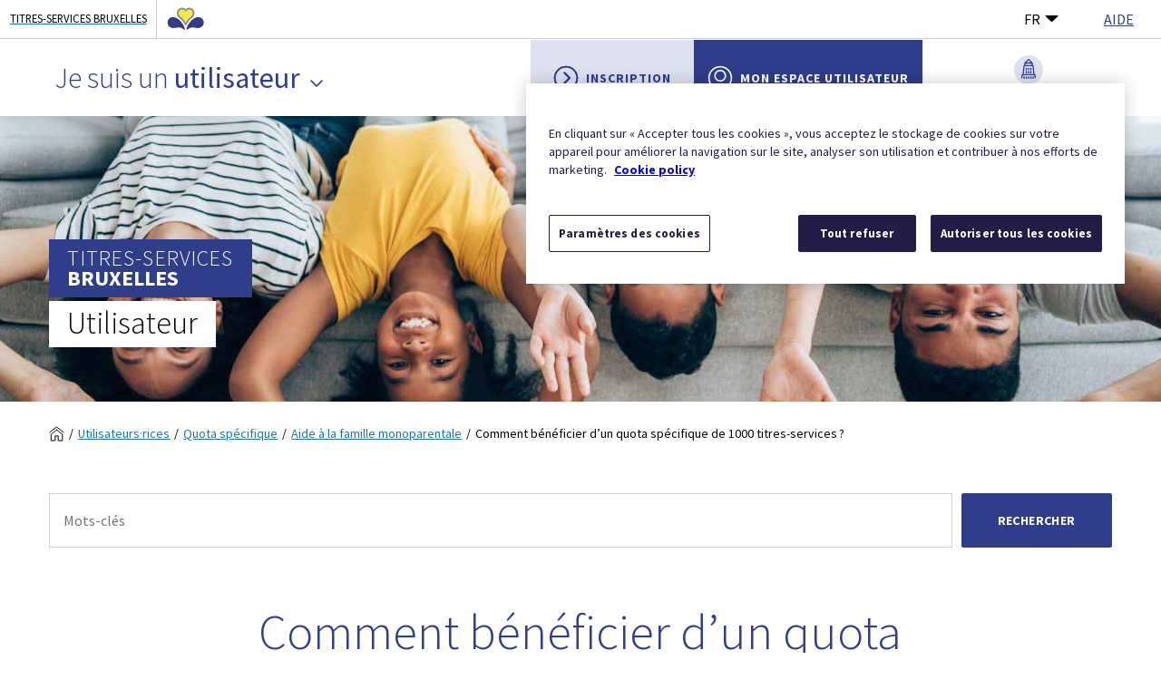

--- FILE ---
content_type: text/html; charset=utf-8
request_url: https://www.titre-service.brussels/citoyen/quota-specifique/famille-monoparentale/comment-beneficier
body_size: 115713
content:


<!DOCTYPE html>
<html lang="fr-be">
<head>
    <meta charset="UTF-8" />
    <meta name="viewport" content="width=device-width, initial-scale=1.0, maximum-scale=5.0, minimum-scale=1.0" />
    <meta http-equiv="X-UA-Compatible" content="ie=edge" />
    
    <script>
        window.dataLayer = window.dataLayer || [];
        dataLayer.push({
            'site': {
                'environment': 'production',
                'region': 'brussels',
                'language': 'fr',
            },
            'page': {
                'pageType': 'faq details'
            },
            'user': {
                'audience': 'general'
            }
        });
    </script>

    <!-- Google Tag Manager -->
<script>
    (function (w, d, s, l, i) {
    w[l] = w[l] || []; w[l].push({
        'gtm.start':
            new Date().getTime(), event: 'gtm.js'
    }); var f = d.getElementsByTagName(s)[0],
        j = d.createElement(s), dl = l != 'dataLayer' ? '&l=' + l : ''; j.async = true; j.src =
            'https://www.googletagmanager.com/gtm.js?id=' + i + dl; f.parentNode.insertBefore(j, f);
    })(window, document, 'script', 'dataLayer', 'GTM-PDGVD3W');</script>
<!-- End Google Tag Manager -->

    <title>Comment bénéficier d&rsquo;un quota spécifique de&nbsp;1000 titres-services ? - Titres-Services Bruxelles</title>
    <meta name="description" content="Découvrez les démarches à entreprendre pour obtenir un quota spécifique.">
            <link rel="shortcut icon" href="/Content/br/favicon.ico" />
        <link rel="stylesheet" href="/Content/br/css/app.css?20200625">
        <link href="https://fonts.googleapis.com/css?family=Source+Sans+Pro:300,400,700&display=swap" rel="stylesheet">

    
    <meta property="og:title" content="Comment bénéficier d&rsquo;un quota spécifique de&nbsp;1000 titres-services ?" />
    <meta property="og:type" content="website" />
    <meta property="og:url" content="https://www.titre-service.brussels/citoyen/quota-specifique/famille-monoparentale/comment-beneficier" />
    <meta property="og:image" content="" />
    <meta property="og:locale" content="fr_BE" />
    <meta property="og:site_name" content="Sodexo" />
    <meta property="twitter:card" content="summary" />
    <meta property="twitter:title" content="Comment bénéficier d&rsquo;un quota spécifique de&nbsp;1000 titres-services ?" />
    <meta property="twitter:description" content="Découvrez les démarches à entreprendre pour obtenir un quota spécifique." />

    
    <script type="application/ld+json">
        {
        "@context": "https://schema.org",
        "@type": "FAQPage",
        "mainEntity": [{
        "@type": "Question",
        "name": "Comment bénéficier d@un quota spécifique de@1000 titres-services ?",
        "acceptedAnswer": {
        "@type": "Answer",
        "text": "Découvrez les démarches à entreprendre pour obtenir un quota spécifique."
        }
        }]
        }
    </script>

</head>
<body>
    <a href="#main-content" class="skip-link">Passer au contenu principal</a>
<!-- Google Tag Manager (noscript) -->
<noscript>
    <iframe src="https://www.googletagmanager.com/ns.html?id=GTM-PDGVD3W"
            height="0" width="0" style="display:none;visibility:hidden"></iframe>
</noscript>
<!-- End Google Tag Manager (noscript) -->



<div class="vl-u-hr"></div>
<header role="banner">




        <div id="sprb-header" class="sprb-styles br_top-header">
            <div class="site-bar spacing container-fluid d-flex align-items-center justify-content-end">
                <div class="site-bar__link d-flex align-items-center">
                        <a href="https://www.titre-service.brussels" aria-label="Page d'accueil - Titres-Services Bruxelles">

                            <div class="d-flex flex-wrap align-items-center truncate">
                                <span class="site-bar__title truncate">Titres-Services Bruxelles</span>
                            </div>
                        </a>
                        <a class="site-bar__separator" href="https://servicepublic.brussels" aria-label="Lien vers le site web de la Région de Bruxelles-Capitale" target="_blank" rel="noopener">
                            <svg class="site-bar__image" role="img" title="Service public régional de Bruxelles">
                                <use xlink:href="/Content/img/br-icons/icons.svg?20200430#iris"></use>
                            </svg>
                        </a>


                </div>
                <div class="br_top-header__lang-switcher">

                    <button class="br_top-header__lang-label" data-btn="dropdown" aria-expanded="false" aria-label="fran&#231;ais (Belgique) (Fran&#231;ais)">
                        FR
                            <svg class="br_top-header__dropdown-icon" aria-hidden="true">
                                <use xlink:href="/Content/img/br-icons/icons.svg?20200430#dropdown"></use>
                            </svg>
                    </button>
                        <div class="br_top-header__lang-wrapper" data-content="dropdown">
                            <a href="https://www.dienstencheques.brussels:443/burger/specifieke-quota/eenoudergezinnen/hoe-krijgen" aria-label="Nederlands (Belgi&#235;)" lang="nl" hreflang="nl">NL</a>
                        </div>
                </div>
                <button class="vl-link" data-dropdown="help-dropdown" aria-expanded="false">Aide</button>
            </div>
        </div>
    <div class="br_top-header__help-dropdown" data-content="help-dropdown">
        <div class="br_top-header__help-dropdown-header">
            <p>Besoin d’aide ?</p>
            <button class="br_top-header__help-dropdown-close" data-dropdown="close-help-dropdown" aria-label="Fermer">
                <span></span>
                <span></span>
            </button>
        </div>
        <div class="br_top-header__help-dropdown-content">
            <p class="br_top-header__help-dropdown-title">Prenez contact avec nous</p>
            <p class="br_top-header__help-dropdown-subtitle">Vous &#234;tes un utilisateur de titres-services</p>
            <ul class="br_top-header__help-dropdown-list">
                <li class="br_top-header__help-dropdown-item">
                        <svg class="br_top-header__help-dropdown-icon" aria-label="Particulier phone">
                            <use xlink:href="/Content/img/br-icons/icons.svg?20200430#phone-s"></use>
                        </svg>
                    <div class="br_top-header__help-dropdown-link-wrapper">
                        <a href="tel:02/401.31.60">
                            <span class="sr-only">Utilisateur de titres-services</span>
                            02/401.31.60
                        </a>
                        <p> Du lundi au vendredi de 9h &#224; 17h</p>
                        <img alt="" height="119px" src="[data-uri]" width="250px" />
                    </div>
                </li>
                <li class="br_top-header__help-dropdown-item">
                        <svg class="br_top-header__help-dropdown-icon" aria-hidden="true">
                            <use xlink:href="/Content/img/br-icons/icons.svg?20200430#email-s"></use>
                        </svg>
                    <div class="br_top-header__help-dropdown-link-wrapper">
                        <a href="/citoyen/contact">
                            <span class="sr-only">Utilisateur de titres-services</span>
                            Envoyez-nous un e-mail
                        </a>
                        <p>Avez-vous une question ou une plainte ?</p>
                    </div>
                </li>
                <li class="br_top-header__help-dropdown-item">
                        <svg class="br_top-header__help-dropdown-icon" aria-hidden="true">
                            <use xlink:href="/Content/img/br-icons/icons.svg?20200430#search"></use>
                        </svg>
 <div class="br_top-header__help-dropdown-link-wrapper">
                        <a target="_blank" href="/contacter-une-entreprise-agreee">
                            <span class="sr-only">Utilisateur de titres-services</span>
                            Contactez une entreprise agr&#233;&#233;e
                        </a>
                        <p>Contactez une entreprise pr&#232;s de chez vous</p>
                    </div>
                </li>
            </ul>
            <p class="br_top-header__help-dropdown-subtitle">Vous &#234;tes une entreprise agr&#233;&#233;e</p>
            <ul class="br_top-header__help-dropdown-list">
                <li class="br_top-header__help-dropdown-item">
                        <svg class="br_top-header__help-dropdown-icon" aria-label="Entreprise phone">
                            <use xlink:href="/Content/img/br-icons/icons.svg?20200430#phone-s"></use>
                        </svg>
                    <div class="br_top-header__help-dropdown-link-wrapper">
                        <a href="tel:02/547.54.93">
                            <span class="sr-only">Entreprise agr&#233;&#233;e</span>
                            02/547.54.93
                        </a>
                        <p> Du lundi au vendredi de de 8h &#224; 18h</p>
                    </div>
                </li>
                <li class="br_top-header__help-dropdown-item">
                        <svg class="br_top-header__help-dropdown-icon" aria-hidden="true">
                            <use xlink:href="/Content/img/br-icons/icons.svg?20200430#email-s"></use>
                        </svg>
                    <div class="br_top-header__help-dropdown-link-wrapper">
                        <a href="/entreprise/contact">
                            <span class="sr-only">Entreprise agr&#233;&#233;e</span>
                            Envoyez-nous un e-mail
                        </a>
                        <p>Avez-vous une question ou une plainte ?</p>
                    </div>
                </li>
                

                
            </ul>
        </div>
    </div>
    <div class="top-header-paceholder"></div>
        <div class="br-functional-header">
            <div class="vl-layout">
                <nav class="br-functional-header__nav-dropdown" role="navigation" aria-label="Navigation par profil">
                        <button class="br-functional-header__dropdown-item" data-btn="dropdown" aria-expanded="false">
                            Je suis un <span>utilisateur</span>
                            <i class="vl-link__icon vl-link__icon--after vl-vi vl-vi-nav-down" aria-hidden="true"></i>
                        </button>
                    <div class="br-functional-header__links-wrapper" data-content="dropdown">
                            <a data-mainnavhub="Company" class="br-functional-header__dropdown-item" href="/entreprise">Je suis une <span>entreprise</span></a>
                            <a data-mainnavhub="Workers" class="br-functional-header__dropdown-item" href="/travailleur-euse">Je suis une <span>aide-ménagère</span></a>
                    </div>
                </nav>
                <div class="br-functional-header__container">
                    <a class="br-functional-header__region-logo" aria-label="Titres-services" href="https://servicepublic.brussels">

                        <span class="br-functional-header__info-text">Titres-Services Bruxelles</span>
                            <svg aria-hidden="true">
                                <use xlink:href="/Content/img/br-icons/icons.svg?20200430#iris"></use>
                            </svg>

                    </a>
                    <button class="br-functional-header__hamburger-btn" data-btn="menu" data-close-label="Fermer" aria-expanded="false" aria-label="Menu">
                        <span></span>
                        <span></span>
                        <span></span>
                    </button>
                    <div class="br-functional-header__navigation" data-content="menu">
                        <nav class="br-functional-header__links-wrapper" role="navigation" aria-label="Navigation : portail, langue et aide">
                                <div class="br-functional-header__nav-item br-functional-header__nav-item--left">
                                    <span class="br-functional-header__label">Je suis un particulier</span>
                                        <a data-hubname="Citizens" class="br-functional-header__link" href="/">
                                            Utilisateur
                                        </a>

                                        <button class="br-functional-header__mobile-dropdown" data-btn="dropdown" aria-expanded="false">
                                            Utilisateur
                                            <i class="vl-link__icon vl-link__icon--after vl-vi vl-vi-nav-down" aria-hidden="true"></i>
                                        </button>
                                </div>
                            <div class="br-functional-header__nav-item br-functional-header__nav-item--right">
                                <span class="br-functional-header__label">Je suis un professionnel</span>
                                <div class="br-functional-header__link-wrapper" data-content="dropdown">
                                                <a class="br-functional-header__link br-functional-header__link--mobile" href="/">
                                                    Utilisateur
                                                </a>
                                                <a data-hubname="Company" href="/entreprise" class="br-functional-header__link">
                                                    Entreprise agr&#233;&#233;e
                                                </a>
                                                <a data-hubname="Workers" href="/travailleur-euse" class="br-functional-header__link">
                                                    Aide-m&#233;nag&#232;re
                                                </a>
                                </div>
                            </div>
                        </nav>
                        <div class="br-functional-header__personas-navigation">
                                                            <ul class="br-functional-header__personas-list">
                                        <li class="br-functional-header__personas-item">
                                            <a href="/citoyen/information" class="br-functional-header__personas-link">
                                                Informations g&#233;n&#233;rales
                                                <span class="vl-icon vl-vi vl-vi-nav-right"></span>
                                            </a>
                                        </li>
                                        <li class="br-functional-header__personas-item">
                                            <a href="/citoyen/quota-specifique" class="br-functional-header__personas-link">
                                                Quota sp&#233;cifique
                                                <span class="vl-icon vl-vi vl-vi-nav-right"></span>
                                            </a>
                                        </li>
                                        <li class="br-functional-header__personas-item">
                                            <a href="/citoyen/commande" class="br-functional-header__personas-link">
                                                Commandes &amp; livraison
                                                <span class="vl-icon vl-vi vl-vi-nav-right"></span>
                                            </a>
                                        </li>
                                        <li class="br-functional-header__personas-item">
                                            <a href="/citoyen/utilisation" class="br-functional-header__personas-link">
                                                Utilisation des titres-services
                                                <span class="vl-icon vl-vi vl-vi-nav-right"></span>
                                            </a>
                                        </li>
                                        <li class="br-functional-header__personas-item">
                                            <a href="/citoyen/mon-espace" class="br-functional-header__personas-link">
                                                Mon espace &amp; mes donn&#233;es
                                                <span class="vl-icon vl-vi vl-vi-nav-right"></span>
                                            </a>
                                        </li>
                                        <li class="br-functional-header__personas-item">
                                            <a href="/citoyen/entreprise-aide-menagere" class="br-functional-header__personas-link">
                                                L&#39;entreprise et l&#39;{%Sodexo.Name_worker_sing|(identity)GlobalAdministrator|(hash)885d4f824d5270d38cd0dc375faa8b0de8c886de901f660372cec71aa6192088%}
                                                <span class="vl-icon vl-vi vl-vi-nav-right"></span>
                                            </a>
                                        </li>

                                </ul>
                        </div>
                        <nav class="br-functional-header__buttons" role="navigation" aria-label="Liens inscription et acc&#232;s s&#233;curis&#233;">
                            <div class="br-functional-header__buttons-group">
                                    <a data-extranet href="https://mes.titresservices.brussels/register " class="br-functional-header__cta-button br-functional-header__cta-button--light">
                                        <svg class="br-functional-header__button-icon" aria-hidden="true">
                                            <use xlink:href="/Content/img/br-icons/icons.svg?20200430#circle-arrow"></use>
                                        </svg>
                                        Inscription
                                    </a>
                                    <a data-extranet href="https://mes.titresservices.brussels/auth/login" class="br-functional-header__cta-button br-functional-header__cta-button--dark">
                                        <svg class="br-functional-header__button-icon" aria-hidden="true">
                                            <use xlink:href="/Content/img/br-icons/icons.svg?20200430#person"></use>
                                        </svg>
                                        Mon espace utilisateur
                                    </a>
                                    <a href="/contacter-une-entreprise-agreee" class="br-functional-header__cta-button br-functional-header__cta-button--vertical">
                                        <svg class="br-functional-header__button-icon" aria-hidden="true">
                                            <use xlink:href="/Content/img/br-icons/icons.svg?20200430#building"></use>
                                        </svg>
                                        Trouver une entreprise agréée
                                    </a>
                                                                                            </div>

                            <div class="br-functional-header__functional-buttons">
                                <div class="br-functional-header__lang-switcher">
                                    <button class="br-functional-header__mobile-dropdown" data-btn="langSwitcher" aria-expanded="false">
                                        FR
                                        <i class="vl-link__icon vl-link__icon--after vl-vi vl-vi-nav-down" aria-hidden="true"></i>
                                    </button>
                                    <div class="br-functional-header__lang-menu" data-content="langSwitcher">
                                            <a class="br-functional-header__link" href="https://www.dienstencheques.brussels:443/burger/specifieke-quota/eenoudergezinnen/hoe-krijgen" hreflang="nl" lang="nl">NL</a>

                                    </div>
                                </div>
                                <div class="br-functional-header__help-btn">
                                    <button class="vl-button vl-button--secondary vl-button--large" data-dropdown="help-dropdown" aria-expanded="false">
                                        Aide
                                    </button>
                                </div>
                            </div>
                        </nav>
                    </div>
                </div>
            </div>

        </div>
        <div id="top-content" class="vl-content-header vl-content-header--large ">
            
            <div class="vl-content-header__wrapper">
                <picture class="vl-content-header__bg">
                            <source srcset="/getattachment/9e0ca5e8-caf8-4899-89d3-6db4eb6b1039/lachende-familie-4.jpg" />
                            <img src="/getattachment/9e0ca5e8-caf8-4899-89d3-6db4eb6b1039/lachende-familie-4.jpg" />
                </picture>
                <div class="vl-layout">
                    <div class="vl-content-header__content">
                            <div class="vl-content-header__logo-wrapper">
                                <a href="/" class="vl-content-header__entity-logo">
                                    <span class="vl-content-header__entity-logo__prefix">Titres-services</span>
                                    <span class="vl-content-header__entity-logo__title">Bruxelles</span>
                                </a>
                            </div>
                                    <p class="vl-content-header__title">
                                        <span class="vl-content-header__title__content">
                                            Utilisateur
                                        </span>
                                    </p>
                    </div>
                    
                    
                </div>
            </div>
        </div>

    <script>
        //GTM header language switch tracking
        [].forEach.call(document.querySelectorAll(".br-functional-header__lang-menu a, .br_top-header__lang-wrapper a"), function (item) {
            item.addEventListener('click',
                function gtmHeaderLanguageSwitchClick(event) {
                    window.dataLayer = window.dataLayer || [];
                    dataLayer.push({
                        'event': 'GATracking',
                        'eventCategory': 'language switch',
                        'eventAction': event.currentTarget.innerText,
                        'eventLabel': 'header',
                        'eventValue': 0,
                        'eventNonInteraction': false
                    });
                }
            );
        });

        //GTM extranet tracking
        [].forEach.call(document.querySelectorAll("[data-extranet]"), function (item) {
            item.addEventListener('click',
                function gtmExtranetClick(event) {
                    window.dataLayer = window.dataLayer || [];
                    dataLayer.push({
                        'event': 'GATracking',
                        'eventCategory': 'extranet click',
                        'eventAction': event.currentTarget.innerText,
                        'eventLabel': window.location.href,
                        'eventValue': 0,
                        'eventNonInteraction': false
                    });
                }
            );
        });

        //GTM hub tracking
        [].forEach.call(document.querySelectorAll("[data-hubname]"), function (item) {
            item.addEventListener('click',
                function gtmExtranetClick(event) {
                    window.dataLayer = window.dataLayer || [];
                    dataLayer.push({
                        'event': 'GATracking',
                        'eventCategory': 'persona',
                        'eventAction': 'header',
                        'eventLabel': event.currentTarget.dataset.hubname,
                        'eventValue': 0,
                        'eventNonInteraction': false
                    });
                }
            );
        });

        //GTM persona tracking
        [].forEach.call(document.querySelectorAll("[data-personalink]"), function (item) {
            item.addEventListener('click',
                function gtmPersonaClick(event) {
                    window.dataLayer = window.dataLayer || [];
                    dataLayer.push({
                        'event': 'GATracking',
                        'eventCategory': 'citizen persona',
                        'eventAction': 'lateral bar',
                        'eventLabel': event.currentTarget.dataset.personalink,
                        'eventValue': 0,
                        'eventNonInteraction': false
                    });
                }
            );
        });

        //GTM main nav tracking
        [].forEach.call(document.querySelectorAll("[data-mainnavhub]"), function (item) {
            item.addEventListener('click',
                function gtmMainNavClick(event) {
                    var persona = event.currentTarget.dataset.mainnavhub;
                    window.dataLayer = window.dataLayer || [];
                    dataLayer.push({
                        'event': 'GATracking',
                        'eventCategory': 'persona',
                        'eventAction': 'drop down',
                        'eventLabel': persona,
                        'eventValue': 0,
                        'eventNonInteraction': false
                    });
                }
            );
        });

        //Highlighted news click
        [].forEach.call(document.querySelectorAll(".br_news-hub_link"), function (item) {
            item.addEventListener('click',
                function gtmHighlightNewsClick(event) {
                    window.dataLayer = window.dataLayer || [];
                    dataLayer.push({
                        'event': 'GATracking',
                        'eventCategory': 'CTA',
                        'eventAction': 'hub highlight news',
                        'eventLabel': event.currentTarget.href,
                        'eventValue': 0,
                        'eventNonInteraction': false,
                        'eventTimeout': 2000
                    });
                }
            );
        });
    </script>




    <nav class="br_breadcrumbs" data-uniqueid="58bb9139" role="navigation" aria-label="Menu Fil d&#39;Ariane" >
        <div class="vl-layout">
            <ol class="br_breadcrumbs__list">
                <li class="br_breadcrumbs__item">
                    <a class="br_breadcrumbs__home-link" href="/" data-level="1">
                        <span class="br_breadcrumbs__sr">Page d&#39;accueil</span>
                            <svg  aria-label="Page d&#39;accueil">
                                <use xlink:href="/Content/img/br-icons/icons.svg#home"></use>
                            </svg>
                    </a>
                </li>
                    <li class="br_breadcrumbs__item" >
                            <a class="br_breadcrumbs__active" href="/citoyen" data-level="2">Utilisateurs·rices</a>
                    </li>
                    <li class="br_breadcrumbs__item" >
                            <a class="br_breadcrumbs__active" href="/citoyen/quota-specifique" data-level="3">Quota spécifique</a>
                    </li>
                    <li class="br_breadcrumbs__item" >
                            <a class="br_breadcrumbs__active" href="/citoyen/quota-specifique/famille-monoparentale" data-level="4">Aide à la famille monoparentale</a>
                    </li>
                    <li class="br_breadcrumbs__item" aria-current="page">
                            <span class="br_breadcrumbs__current">Comment bénéficier d’un quota spécifique de 1000 titres-services ?</span>
                    </li>

            </ol>
            <a class="br_breadcrumbs__mobile-back-btn br_breadcrumbs__active" href="/"><span class="vl-icon vl-icon--before vl-vi vl-vi-arrow-left-fat" aria-hidden="true"></span>Retour</a>
        </div>

    </nav>

    <script>
        //GTM breadcrumb tracking tracking
            [].forEach.call(document.querySelectorAll("[data-uniqueid='58bb9139'] [data-level]"), function (item) {
    item.addEventListener('click',
        function gtmBreadCrumbClick(event) {
        window.dataLayer = window.dataLayer || [];
        dataLayer.push({
            'event': 'GATracking',
                        'eventCategory': 'breadcrumb navigation',
                        'eventAction': event.currentTarget.dataset.level,
                        'eventLabel': event.currentTarget.innerText,
                        'eventValue': 0,
                        'eventNonInteraction': false
                    });
    }
            );
});
    </script>
</header>








        <main id="main-content" data-page="faq-detail" role="main">
            <div class="faq-detail">
                <section class="vl-region">
                    <div class="vl-layout">
                        <div class="vl-grid vl-grid--align-center vl-grid--is-stacked">
                            <div class="vl-col--12-12">




    <script>
        window.addEventListener('load', function () {
            document.getElementById('YD59QNW').onkeypress = function searchKeyPressYD59QNW(event) {
                if (event.keyCode == 13) {
                    document.getElementById('YD59QNWGZM').click();
                }
            }
        });

        function SearchYD59QNW() {
            var url = '/citoyen/rechercher';
            var txtVal = document.getElementById("YD59QNW").value;
            setTimeout(function() {
                window.location.href = url + '?searchText=' + txtVal;
            }, 150);
        }
    </script>

    <div class="br_search-input" role="search">
        <label class="br_search-input__label" for="YD59QNW">Mots-cl&#233;s</label>
        <div class="br_search-input__input-wrapper">
            <input aria-label="Rechercher" class="br_search-input__input" type="search" name="search" id="YD59QNW" placeholder="Mots-cl&#233;s" />
            <button type="button" aria-label="Effacer la recherche" class="br_search-input__input-clear-btn"></button>
        </div>
        <button class="br_search-input__button vl-button vl-button--large" onclick="SearchYD59QNW()" id="YD59QNWGZM" type="submit">
            Rechercher
                <svg aria-hidden="true">
                    <use xlink:href="/Content/img/br-icons/icons.svg#search"></use>
                </svg>
        </button>
    </div>

                            </div>
                            <div class="vl-col--8-12 vl-col--12-12--m">
                                <h1 class="br-title--h1 vl-u-align-center">
                                    Comment bénéficier d’un quota spécifique de 1000 titres-services ?
                                </h1>
                                    <p class="vl-introduction vl-u-align-center">
                                        En tant que parent isolé, vous formez une famille monoparentale avec un ou plusieurs enfants à charge ? Dans ce cas, vous pouvez commander jusqu'à 1000 titres-services à 11,40 € par an.
                                    </p>
                            </div>
                        </div>
                    </div>
                </section>
                <section class="vl-region">
                    <div class="vl-layout">
                        <div class="vl-grid vl-grid--align-center">
                            <div class="vl-col--8-12 vl-col--12-12--m">
                                <div class="vl-grid vl-grid--is-stacked">
                                    


    <div class="vl-col--1-1">
        <div class="vl-typography">
<h2>Comment bénéficier de ce quota spécifique?</h2>
<p>Complétez le document <span data-contrast="auto"><a href="https://www.titre-service.brussels/getattachment/d38da5e0-c3f8-471e-82e4-b117f9c2a385/form_brux-fr-declaration-monoparentalite.pdf">déclaration sur l'honneur pour les familles monoparentales</a> </span>et envoyez :</p>
<ul>
<li>un exemplaire, accompagné des pièces justificatives nécessaires, à la <span data-contrast="none">Région de Bruxelles-Capitale</span> :
<ul>
<li>par mail : <a href="mailto:TS@sprb.brussels">TS@sprb.brussels</a></li>
<li>ou par courrier :<br />Bruxelles Economie et Emploi<br /><span lang="en">
Titres-Services</span><br />
Place Saint-Lazare 2<br />
1035 Bruxelles</li>
</ul>
</li>
</ul>  
</div>

    </div>



                                        <div class="vl-col--1-1">
                                            <button class="vl-button vl-button--large print-button" onclick="window.print();">Imprimer cette page</button>
                                        </div>
                                </div>

                            </div>
                        </div>
                    </div>
                </section>


                


    <div class="vl-col--1-1">
        

    <div class="br_contact-section" data-uniqueid="00e09e34">
        <div class="br_contact-section__spacer">
            <div class="br_contact-section__background"></div>
            <div class="vl-layout">
                <div class="vl-grid">
                    <div class="vl-col--10-12 vl-col--12-12--m vl-push--1-12 vl-push--reset--m">
                        <h2 class="br-title--h2">Obtenir de l&#39;aide</h2>
                        <div class="br_contact-section__wrapper">

                            <h3 class="br-title--h3">Vous ne trouvez pas ce que vous cherchez ? 
Contactez-nous</h3>
                            <ul class="br_contact-section__list">
                                    <li class="br_contact-section__item">
                                            <svg class="br_contact-section__icon" aria-hidden="true" aria-label="phone">
                                                <use xlink:href="/Content/img/br-icons/icons.svg#phone"></use>
                                            </svg>
                                        <p class="br_contact-section__item-title">T&#233;l&#233;phone</p>
                                        <a class="vl-link" href="tel:02/401.31.60"> Appelez le 02/401.31.60</a>
                                        <p class="br_contact-section__item-desc">
                                            Du lundi au vendredi de 9h &#224; 17h
                                        </p>

                                    </li>
                                
                                <li class="br_contact-section__item">
                                        <svg class="br_contact-section__icon" aria-hidden="true" aria-label="email">
                                            <use xlink:href="/Content/img/br-icons/icons.svg#email"></use>
                                        </svg>

                                    <p class="br_contact-section__item-title">E-mail</p>
                                    <a class="vl-link" href="/citoyen/contact"> Envoyez-nous un e-mail</a>
                                    <p class="br_contact-section__item-desc"> Avez-vous une question ou une plainte ?</p>
                                </li>
                            </ul>
                        </div>
                    </div>
                </div>
            </div>
        </div>
    </div>

<script>
    //GTM search tracking
    [].forEach.call(document.querySelectorAll("[data-uniqueid='00e09e34'] button.vl-search__submit"), function (item) {
        item.addEventListener('click',
            function gtmSearchClick(event) {
                event.preventDefault();
                window.dataLayer = window.dataLayer || [];
                dataLayer.push({
                    'event': 'GATracking',
                    'eventCategory': 'Search',
                    'eventAction': 'footer',
                    'eventLabel': event.currentTarget.previousElementSibling.value,
                    'eventValue': 0,
                    'eventNonInteraction': false,
                    'eventTimeout': 2000
                });
            }
        );
    });
</script>

    </div>



            </div>

        </main>
    <script>
        //GTM persona change tracking 2.1.3
        [].forEach.call(document.querySelectorAll("a[href^='/Menu/SetPersona']"), function (item) {
            item.addEventListener('click',
                function gtmPersonaClick(event) {
                    event.preventDefault();
                    window.dataLayer = window.dataLayer || [];
                    dataLayer.push({
                        'event': 'GATracking',
                        'eventCategory': 'persona',
                        'eventAction': 'faq detail',
                        'eventLabel': event.currentTarget.href.split('=')[1].toLowerCase(),
                        'eventValue': 0,
                        'eventNonInteraction': false,
                        'eventCallback': (function (url, target) {
                            if (target == '_blank') {
                                window.open(url, '_blank');
                            }
                            else {
                                window.location = url;
                            }
                        })(event.currentTarget.href, event.currentTarget.target),
                        'eventTimeout': 2000
                    });
                }
            );
        });

        //GTM search tracking
        [].forEach.call(document.querySelectorAll("button.vl-search__submit"), function (item) {
            item.addEventListener('click',
                function gtmSearchClick(event) {
                    event.preventDefault();
                    window.dataLayer = window.dataLayer || [];
                    dataLayer.push({
                        'event': 'GATracking',
                        'eventCategory': 'Search',
                        'eventAction': 'FAQ',
                        'eventLabel': event.currentTarget.previousElementSibling.value,
                        'eventValue': 0,
                        'eventNonInteraction': false,
                        'eventTimeout': 2000
                    });
                }
            );
        });
    </script>




<footer class="br_footer sprb-styles" role="contentinfo">
        <div class="br_footer__background">
            <section class="vl-region">
                <div class="vl-layout">
                    <div class="vl-grid">
                        <div class="vl-col--10-12 vl-push--1-12 vl-col--12-12--s vl-push--reset--s">
                            <div class="br_footer__top-wrapper">
                                <div class="vl-grid">
                                    <div class="vl-col--12-12">



                                        <ul class="br_footer__columns vl-grid">
                                                <li class="br_footer__box  vl-col--3-12 vl-col--12-12--s">
                                                    <p class="br_footer__links-header">Utilisateurs&#183;rices</p>
                                                    <ul class="links__list">
                                                            <li class="links__item">
                                                                <a href="https://mes.titresservices.brussels" target="_blank" rel="noopener" class="vl-link">Espace Sécurisé</a>
                                                            </li>
                                                            <li class="links__item">
                                                                <a href="/citoyen" target="_blank" rel="noopener" class="vl-link"><span lang="en">FAQs</span></a>
                                                            </li>
                                                            <li class="links__item">
                                                                <a href="/citoyen/actualites" target="_blank" rel="noopener" class="vl-link">Actualités</a>
                                                            </li>
                                                            <li class="links__item">
                                                                <a href="/contacter-une-entreprise-agreee" target="_blank" rel="noopener" class="vl-link">Trouver une entreprise</a>
                                                            </li>
                                                            <li class="links__item">
                                                                <a href="/citoyen/quota-specifique/maternite" target="_blank" rel="noopener" class="vl-link">Aide à la maternité</a>
                                                            </li>
                                                            <li class="links__item">
                                                                <a href="/citoyen/quota-specifique/famille-monoparentale" target="_blank" rel="noopener" class="vl-link">Familles monoparentales</a>
                                                            </li>
                                                            <li class="links__item">
                                                                <a href="/citoyen/quota-specifique/personne-handicapee" target="_blank" rel="noopener" class="vl-link">Personnes handicapées</a>
                                                            </li>
                                                            <li class="links__item">
                                                                <a href="/citoyen/quota-specifique/personne-agee" target="_blank" rel="noopener" class="vl-link">Personnes agées</a>
                                                            </li>
                                                            <li class="links__item">
                                                                <a href="/citoyen/contact" target="_blank" rel="noopener" class="vl-link">Poser une question</a>
                                                            </li>
                                                            <li class="links__item">
                                                                <a href="/citoyen/contact?isComplaint=true" target="_blank" rel="noopener" class="vl-link">Déposer une plainte</a>
                                                            </li>

                                                    </ul>
                                                </li>
                                                <li class="br_footer__box  vl-col--3-12 vl-col--12-12--s">
                                                    <p class="br_footer__links-header">Entreprises agr&#233;&#233;es</p>
                                                    <ul class="links__list">
                                                            <li class="links__item">
                                                                <a href="/entreprise" target="_blank" rel="noopener" class="vl-link"><span lang="en">FAQS</span></a>
                                                            </li>
                                                            <li class="links__item">
                                                                <a href="/entreprise/actualites" target="_blank" rel="noopener" class="vl-link">Actualités</a>
                                                            </li>
                                                            <li class="links__item">
                                                                <a href="/entreprise/contact" target="_blank" rel="noopener" class="vl-link">Poser une question</a>
                                                            </li>
                                                            <li class="links__item">
                                                                <a href="/entreprise/contact?isComplaint=true" target="_blank" rel="noopener" class="vl-link">Déposer une plainte</a>
                                                            </li>

                                                    </ul>
                                                </li>
                                                <li class="br_footer__box  vl-col--3-12 vl-col--12-12--s">
                                                    <p class="br_footer__links-header">Travailleurs&#183;euses</p>
                                                    <ul class="links__list">
                                                            <li class="links__item">
                                                                <a href="/travailleur-euse" target="_blank" rel="noopener" class="vl-link"><span lang="en">FAQS</span></a>
                                                            </li>
                                                            <li class="links__item">
                                                                <a href="/travailleur-euse/actualites" target="_blank" rel="noopener" class="vl-link">Actualités</a>
                                                            </li>
                                                            <li class="links__item">
                                                                <a href="/entreprise/contact" target="_blank" rel="noopener" class="vl-link">Poser une question</a>
                                                            </li>
                                                            <li class="links__item">
                                                                <a href="/contacter-une-entreprise-agreee" target="_blank" rel="noopener" class="vl-link">Trouver une entreprise</a>
                                                            </li>

                                                    </ul>
                                                </li>
                                            <li class="br_footer__box vl-col--3-12 vl-col--12-12--s">
                                                    <p class="br_footer__links-header">Téléchargez l'app !</p>
                                                                                                    <p class="br_footer__logo_header">
                                                        Pour les utilisateurs·rices :
                                                    </p>
                                                                                                    <a class="br_footer__logo br_footer__logo--border" href="/citoyen/mon-espace/app/ou-telecharger" title="">
                                                        <img src="/getattachment/ef20ce89-ef35-4c23-93e1-168af83e7e05/app-icon-vouchers-brussels.png" alt="" />
                                                    </a>
                                                                                                                                                    <p class="br_footer__logo_header">
                                                        Pour les travailleurs·euses :
                                                    </p>
                                                                                                    <a class="br_footer__logo br_footer__logo--border" href="/travailleur-euse/prestations/jobtracker2-0/telecharger"  title="">
                                                        <img src="/getattachment/fef360bf-ca55-4fa4-a641-8981485c53dd/app-icon-worker.png" alt="" />
                                                    </a>
                                            </li>
                                        </ul>
                                    </div>
                                    <div class="vl-col--12-12">
                                        <div class="br_footer__btn-flex-wrapper">
                                            <div class="br_footer__btn-wrapper">

                                                    <a class="br_footer__logo br_footer__logo--bottom br_footer__logo--alignedToBRPS" href="https://www.pluxee.be/fr/">
                                                        <img src="/Content/img/logo/logo_pluxee_white.png" alt="Pluxee" />
                                                    </a>
                                                    <a href="https://servicepublic.brussels" aria-label="Lien vers le site web de la Région de Bruxelles-Capitale" target="_blank" rel="noopener" class="br_footer__logo  br_footer__logo--bottom">
                                                            <svg class="site-logo__image" role="img" title="Service public régional de Bruxelles">
                                                                <use xlink:href="/Content/img/br-icons/icons.svg#logo-fr"></use>
                                                            </svg>
                                                    </a>
                                            </div>
                                        </div>
                                    </div>
                                </div>
                            </div>
                        </div>
                    </div>
                </div>
            </section>
        </div>
    <div class="br_footer__bottom row footer">
        <div class="vl-layout">
            <div class="vl-grid">
                <div class="vl-col--10-12 vl-push--1-12 vl-col--12-12--s vl-push--reset--s">
                    <div class="br_footer__bottom-wrapper align-items-center justify-content-between">

                        <ul class="br_footer__bottom-list">
                            <li class="list__item">
                                <a href="https://www.titre-service.brussels:443/citoyen/quota-specifique/famille-monoparentale/comment-beneficier" class="list__link list__link--active" hreflang="fr" lang="fr" title="Sodexo.FooterChangeLanguageToLinkTitleFR">
                                    <span aria-hidden="true">FR</span>
                                    <span class="sr-only">French (Belgium)</span>
                                </a>
                            </li>
                                <li class="list__item">
                                    <a href="https://www.dienstencheques.brussels:443/burger/specifieke-quota/eenoudergezinnen/hoe-krijgen" class="list__link" hreflang="nl" lang="nl" title="Sodexo.FooterChangeLanguageToLinkTitleNL">
                                        <span aria-hidden="true">NL</span>
                                        <span class="sr-only">Nederlands (Belgi&#235;)</span>
                                    </a>
                                </li>
                        </ul>
                        <div class="br_footer__bottom-copy">
                            &#169; 2026,
                            <a href="/conditions-generales">Conditions G&#233;n&#233;rales</a>
                            <a href="/confidentialite">Protection de la vie priv&#233;e</a>
                            <a href="/cookies">Politique de cookies</a>
                            <a class="ot-sdk-show-settings" href="#">paramètres de cookies</a>&nbsp;<a href="/accessibilite">Déclaration d&rsquo;accessibilité</a>
                        </div>
                    </div>
                </div>
            </div>
        </div>
    </div>
        <div class="rainbow d-flex justify-content-between">
            <div class="rainbow__1 w-100"></div>
            <div class="rainbow__2 w-100"></div>
            <div class="rainbow__3 w-100"></div>
            <div class="rainbow__4 w-100"></div>
            <div class="rainbow__5 w-100"></div>
            <div class="rainbow__6 w-100"></div>
            <div class="rainbow__7 w-100"></div>
        </div>
</footer>

    <script>
        //GTM footer language switch tracking
        [].forEach.call(document.querySelectorAll(".br_footer__bottom-list a"), function (item) {
            item.addEventListener('click',
                function gtmFooterLanguageSwitchClick(event) {

                    window.dataLayer = window.dataLayer || [];
                    dataLayer.push({
                        'event': 'GATracking',
                        'eventCategory': 'language switch',
                        'eventAction': event.currentTarget.innerText || event.currentTarget.href,
                        'eventLabel': 'footer',
                        'eventValue': 0,
                        'eventNonInteraction': false
                    });
                }
            );
        });

        //GTM footer click tracking
        [].forEach.call(document.querySelectorAll("footer a"), function (item) {
            item.addEventListener('click',
                function gtmFooterClick(event) {

                    window.dataLayer = window.dataLayer || [];
                    dataLayer.push({
                        'event': 'GATracking',
                        'eventCategory': 'footer',
                        'eventAction': 'click',
                        'eventLabel': event.currentTarget.innerText || event.currentTarget.href,
                        'eventValue': 0,
                        'eventNonInteraction': false
                    });
                }
            );
        });

        //GTM footer extranet tracking
        [].forEach.call(document.querySelectorAll("[data-footerextranet]"), function (item) {
            item.addEventListener('click',
                function gtmFooterClick(event) {

                    window.dataLayer = window.dataLayer || [];
                    dataLayer.push({
                        'event': 'GATracking',
                        'eventCategory': 'extranet click',
                        'eventAction': event.currentTarget.innerText || event.currentTarget.href,
                        'eventLabel': window.location.href,
                        'eventValue': 0,
                        'eventNonInteraction': false
                    });
                }
            );
        });
    </script>


<script src="/Kentico/Scripts/jquery-3.5.1.js"></script>
<script src="/Kentico/Scripts/jquery.unobtrusive-ajax.js"></script>
<script src="/Kentico/Content/FormComponents/FileUploader/file-uploader.js"></script>
<script src="/Kentico/Scripts/forms/updatableFormHelper.js"></script>
<script src="/Kentico/Content/FormComponents/USPhone/inputmask.min.js"></script>
    <script src="/Content/br/js/app.js?20200625"></script>



<script>
        //GTM outbound link tracking
        [].forEach.call(document.querySelectorAll("a[href^='http']"), function (item) {
            item.addEventListener('click',
                function gtmOutboundClick(event) {
                    if (event.currentTarget.href.indexOf(window.location.origin) != 0) {
                        window.dataLayer = window.dataLayer || [];
                        dataLayer.push({
                            'event': 'GATracking',
                            'eventCategory': 'outbound traffic',
                            'eventAction': event.currentTarget.innerText,
                            'eventLabel': event.currentTarget.href,
                            'eventValue': 0,
                            'eventNonInteraction': false
                        });
                    }
                }
            );
        });

        //GTM phone number link tracking
        [].forEach.call(document.querySelectorAll("a[href^='tel:']"), function (item) {
            item.addEventListener('click',
                function gtmPhoneNumberClick(event) {

                    window.dataLayer = window.dataLayer || [];
                    dataLayer.push({
                        'event': 'GATracking',
                        'eventCategory': 'contact',
                        'eventAction': 'call',
                        'eventLabel': event.currentTarget.href.split(':')[1],
                        'eventValue': 0,
                        'eventNonInteraction': false
                    });
                }
            );
        });

        //GTM email link tracking
        [].forEach.call(document.querySelectorAll("a[href^='mailto:']"), function (item) {
            item.addEventListener('click',
                function gtmEmailClick(event) {

                    window.dataLayer = window.dataLayer || [];
                    dataLayer.push({
                        'event': 'GATracking',
                        'eventCategory': 'contact',
                        'eventAction': 'email',
                        'eventLabel': event.currentTarget.href.split(':')[1],
                        'eventValue': 0,
                        'eventNonInteraction': false
                    });
                }
            );
        });
        //Alert message link tracking
        [].forEach.call(document.querySelectorAll(".vl-alert__message a"), function (item) {
            item.addEventListener('click',
                function gtmAlertLinkClick(event) {
                    window.dataLayer = window.dataLayer || [];
                    dataLayer.push({
                        'event': 'GATracking',
                        'eventCategory': 'CTA',
                        'eventAction': 'covid-19',
                        'eventLabel': event.currentTarget.href,
                        'eventValue': 0,
                        'eventNonInteraction': false,
                        'eventTimeout': 2000
                    });
                }
            );
        });

    </script>
</body>
</html>


--- FILE ---
content_type: application/x-javascript
request_url: https://www.titre-service.brussels/Content/br/js/app.js?20200625
body_size: 34492
content:
!function(){"use strict";var t;t=function(){function t(e){return(t="function"==typeof Symbol&&"symbol"==typeof Symbol.iterator?function(t){return typeof t}:function(t){return t&&"function"==typeof Symbol&&t.constructor===Symbol&&t!==Symbol.prototype?"symbol":typeof t})(e)}function e(t,e){if(!(t instanceof e))throw new TypeError("Cannot call a class as a function")}function n(t,e){for(var n=0;n<e.length;n++){var i=e[n];i.enumerable=i.enumerable||!1,i.configurable=!0,"value"in i&&(i.writable=!0),Object.defineProperty(t,i.key,i)}}window.vl=window.vl||{ns:"vl-"};var i=function(t,e){var n,i=arguments.length>2&&void 0!==arguments[2]&&arguments[2];return function(){var o,r,s=this,a=arguments;o=function(){n=null,i||t.apply(s,a)},r=i&&!n,window.clearTimeout(n),n=window.setTimeout(o,e),r&&t.apply(s,a)}},o=function(t){var e,n,i=arguments.length>1&&void 0!==arguments[1]?arguments[1]:250,o=arguments.length>2?arguments[2]:void 0;return function(){var r=o||this,s=Number(new Date),a=arguments;e&&s<e+i?(window.clearTimeout(n),n=window.setTimeout((function(){e=s,t.apply(r,a)}),i)):(e=s,t.apply(r,a))}},r=function(t,e){t.classList.add(e)},s=function(t,e){t.classList.remove(e)},a=function(t,e){return t.classList.contains(e)},l=function(t,e){t.classList.toggle(e)},c=function(t,e,n){r(t,e),window.setTimeout((function(){s(t,e)}),n)},u=function(t,e){return t.replace(/\$\{(\w+)\}/gi,(function(t,n){return void 0!==e[n]?e[n]:t}))},h=function(t,e){var n,i=t;document.createEvent?((n=document.createEvent("MouseEvents")).initEvent(e,!0,!1),i.dispatchEvent(n)):document.createEventObject&&(n=document.createEventObject(),i.fireEvent("on".concat(e),n))},d=function(t){return t.filter((function(t,e,n){return n.indexOf(t)===e}))},f=function(t,e){return Math.round(t/e)*e},p=function(t){var e=t.getBoundingClientRect(),n=t.ownerDocument,i=n.defaultView||n.parentWindow,o=n.documentElement,r=i.pageXOffset;return/webkit.*Chrome.*Mobile/i.test(navigator.userAgent)&&(r=0),{top:e.top+i.pageYOffset-o.clientTop,left:e.left+r-o.clientLeft}},v=function(t,e){var n=e.parentNode;n.lastchild===e?n.appendChild(t):n.insertBefore(t,e.nextSibling)},m=function(t){t.parentNode.removeChild(t)},g=function(t){return!isNaN(parseFloat(t))&&isFinite(t)},y=function(t,e){var n=t.parentNode,i=t.nextSibling;e.appendChild(t),i?n.insertBefore(e,i):n.appendChild(e)},b=function(t){var e=document.createElement("div");return e.innerHTML=t,e.textContent||e.innerText},w=function(){var t="".concat((Math.floor(25*Math.random())+10).toString(36),"_");t+="".concat((new Date).getTime().toString(36),"_");do{t+=Math.floor(35*Math.random()).toString(36)}while(t.length<32);return t},E=function(){return Math.random().toString(36).substring(2,5)},S=function(t){var e=Math.pow(10,7);return Number((Math.round(t*e)/e).toFixed(7))},_=function(t){return Math.max(Math.min(t,100),0)},C=function(t){return Array.isArray(t)?t:[t]},x=function(t){var e=t.split(".");return e.length>0?e[1].length:0},A=function t(e,n,i){var o,r=arguments.length>3&&void 0!==arguments[3]?arguments[3]:function(){},s=e.scrollTop,a=n-s;i<0||(o=a/i*10,window.setTimeout((function(){s===n||i<=0?r():(e.scrollTop=s+o,t(e,n,i-10,r))}),10))},L=function(t,e){return Math.floor(Math.random()*(e-t+1)+t)},k=function(t,e){for(var n=t.length,i=0;i<n;i++)e(t[i],i)},T=function(t){var e=arguments.length>1&&void 0!==arguments[1]&&arguments[1],n=arguments.length>2&&void 0!==arguments[2]&&arguments[2];return!(void 0===t||!e&&null===t||!n&&""===t)},D=function(t){var e,n=!(arguments.length>1&&void 0!==arguments[1])||arguments[1],i=arguments.length>2&&void 0!==arguments[2]?arguments[2]:1024,o=["Bytes","KB","MB","GB","TB"],r=null;return 0===t?r=n?"0 bytes":0:(e=parseInt(Math.floor(Math.log(t)/Math.log(i)),10),n||(r=Math.round(t/Math.pow(i,e),2)),r=n?Math.round(t/Math.pow(i,e),2)+" "+o[e]:Math.round(t/Math.pow(i,e),2)),r},M=function(t,e){var n=new XMLHttpRequest;n.open("get",t,!0),n.responseType="json",n.onload=function(){var t=n.status;200===t?e(null,n.response):e(t)},n.send()},P=function(t,e){var n,i=[];for(e&&(n=e.charAt(0));t&&t!==document;t=t.parentNode)e?("."===n&&t.classList.contains(e.substr(1))&&i.push(t),"#"===n&&t.id===e.substr(1)&&i.push(t),"["===n&&t.hasAttribute(e.substr(1,e.length-1))&&i.push(t),t.tagName.toLowerCase()===e&&i.push(t)):i.push(t);return 0===i.length?null:i},z=function(t,e,n){var i,o,r=[];for(e&&(i=e.charAt(0)),n&&(o=n.charAt(0));t&&t!==document;t=t.parentNode){if(e){if("."===i&&t.classList.contains(e.substr(1)))break;if("#"===i&&t.id===e.substr(1))break;if("["===i&&t.hasAttribute(e.substr(1,e.length-1)))break;if(t.tagName.toLowerCase()===e)break}n?("."===o&&t.classList.contains(n.substr(1))&&r.push(t),"#"===o&&t.id===n.substr(1)&&r.push(t),"["===o&&t.hasAttribute(n.substr(1,n.length-1))&&r.push(t),t.tagName.toLowerCase()===n&&r.push(t)):r.push(t)}return 0===r.length?null:r};vl.util=new function t(){e(this,t),this.addClass=r,this.removeClass=s,this.hasClass=a,this.toggleClass=l,this.addClassFor=c,this.parseTemplate=u,this.triggerEvent=h,this.unique=d,this.closest=f,this.offset=p,this.insertAfter=v,this.removeElement=m,this.isNumeric=g,this.wrap=y,this.stripTags=b,this.uniqueId=w,this.uniqueName=E,this.accurateNumber=S,this.limit=_,this.asArray=C,this.countDecimals=x,this.scrollTo=A,this.randomIntFromInterval=L,this.debounce=i,this.throttle=o,this.each=k,this.exists=T,this.bytesToSize=D,this.getJson=M,this.getParents=P,this.getParentsUntil=z},vl.util.hasClass(document.documentElement,"no-js")&&vl.util.removeClass(document.documentElement,"no-js"),vl.util.addClass(document.documentElement,"js");var I=setTimeout;function O(){}function F(t,e){for(;3===t._state;)t=t._value;0!==t._state?(t._handled=!0,H._immediateFn((function(){var n=1===t._state?e.onFulfilled:e.onRejected;if(null!==n){var i;try{i=n(t._value)}catch(t){return void R(e.promise,t)}N(e.promise,i)}else(1===t._state?N:R)(e.promise,t._value)}))):t._deferreds.push(e)}function N(e,n){try{if(n===e)throw new TypeError("A promise cannot be resolved with itself.");if(n&&("object"===t(n)||"function"==typeof n)){var i=n.then;if(n instanceof H)return e._state=3,e._value=n,void j(e);if("function"==typeof i)return void q((o=i,r=n,function(){o.apply(r,arguments)}),e)}e._state=1,e._value=n,j(e)}catch(t){R(e,t)}var o,r}function R(t,e){t._state=2,t._value=e,j(t)}function j(t){2===t._state&&0===t._deferreds.length&&H._immediateFn((function(){t._handled||H._unhandledRejectionFn(t._value)}));for(var e=0,n=t._deferreds.length;e<n;e++)F(t,t._deferreds[e]);t._deferreds=null}function B(t,e,n){this.onFulfilled="function"==typeof t?t:null,this.onRejected="function"==typeof e?e:null,this.promise=n}function q(t,e){var n=!1;try{t((function(t){n||(n=!0,N(e,t))}),(function(t){n||(n=!0,R(e,t))}))}catch(t){if(n)return;n=!0,R(e,t)}}function H(t){if(!(this instanceof H))throw new TypeError("Promises must be constructed via new");if("function"!=typeof t)throw new TypeError("not a function");this._state=0,this._handled=!1,this._value=void 0,this._deferreds=[],q(t,this)}var U=H.prototype;
/*!
     * css-vars-ponyfill
     * v1.17.2
     * https://github.com/jhildenbiddle/css-vars-ponyfill
     * (c) 2018-2019 John Hildenbiddle <http://hildenbiddle.com>
     * MIT license
     */
function W(){return(W=Object.assign||function(t){for(var e=1;e<arguments.length;e++){var n=arguments[e];for(var i in n)Object.prototype.hasOwnProperty.call(n,i)&&(t[i]=n[i])}return t}).apply(this,arguments)}function V(t){return function(t){if(Array.isArray(t)){for(var e=0,n=new Array(t.length);e<t.length;e++)n[e]=t[e];return n}}(t)||function(t){if(Symbol.iterator in Object(t)||"[object Arguments]"===Object.prototype.toString.call(t))return Array.from(t)}(t)||function(){throw new TypeError("Invalid attempt to spread non-iterable instance")}
/*!
     * get-css-data
     * v1.6.3
     * https://github.com/jhildenbiddle/get-css-data
     * (c) 2018-2019 John Hildenbiddle <http://hildenbiddle.com>
     * MIT license
     */()}function G(t){var e=arguments.length>1&&void 0!==arguments[1]?arguments[1]:{},n={mimeType:e.mimeType||null,onBeforeSend:e.onBeforeSend||Function.prototype,onSuccess:e.onSuccess||Function.prototype,onError:e.onError||Function.prototype,onComplete:e.onComplete||Function.prototype},i=Array.isArray(t)?t:[t],o=Array.apply(null,Array(i.length)).map((function(t){return null}));function r(){var t=arguments.length>0&&void 0!==arguments[0]?arguments[0]:"",e="<"===t.trim().charAt(0);return!e}function s(t,e){n.onError(t,i[e],e)}function a(t,e){var r=n.onSuccess(t,i[e],e);t=!1===r?"":r||t,o[e]=t,-1===o.indexOf(null)&&n.onComplete(o)}var l=document.createElement("a");i.forEach((function(t,e){if(l.setAttribute("href",t),l.href=String(l.href),Boolean(document.all&&!window.atob)&&l.host.split(":")[0]!==location.host.split(":")[0])if(l.protocol===location.protocol){var i=new XDomainRequest;i.open("GET",t),i.timeout=0,i.onprogress=Function.prototype,i.ontimeout=Function.prototype,i.onload=function(){r(i.responseText)?a(i.responseText,e):s(i,e)},i.onerror=function(t){s(i,e)},setTimeout((function(){i.send()}),0)}else console.warn("Internet Explorer 9 Cross-Origin (CORS) requests must use the same protocol (".concat(t,")")),s(null,e);else{var o=new XMLHttpRequest;o.open("GET",t),n.mimeType&&o.overrideMimeType&&o.overrideMimeType(n.mimeType),n.onBeforeSend(o,t,e),o.onreadystatechange=function(){4===o.readyState&&(200===o.status&&r(o.responseText)?a(o.responseText,e):s(o,e))},o.send()}}))}
/**
     * Gets CSS data from <style> and <link> nodes (including @imports), then
     * returns data in order processed by DOM. Allows specifying nodes to
     * include/exclude and filtering CSS data using RegEx.
     *
     * @preserve
     * @param {object}   [options] The options object
     * @param {object}   [options.rootElement=document] Root element to traverse for
     *                   <link> and <style> nodes.
     * @param {string}   [options.include] CSS selector matching <link> and <style>
     *                   nodes to include
     * @param {string}   [options.exclude] CSS selector matching <link> and <style>
     *                   nodes to exclude
     * @param {object}   [options.filter] Regular expression used to filter node CSS
     *                   data. Each block of CSS data is tested against the filter,
     *                   and only matching data is included.
     * @param {object}   [options.useCSSOM=false] Determines if CSS data will be
     *                   collected from a stylesheet's runtime values instead of its
     *                   text content. This is required to get accurate CSS data
     *                   when a stylesheet has been modified using the deleteRule()
     *                   or insertRule() methods because these modifications will
     *                   not be reflected in the stylesheet's text content.
     * @param {function} [options.onBeforeSend] Callback before XHR is sent. Passes
     *                   1) the XHR object, 2) source node reference, and 3) the
     *                   source URL as arguments.
     * @param {function} [options.onSuccess] Callback on each CSS node read. Passes
     *                   1) CSS text, 2) source node reference, and 3) the source
     *                   URL as arguments.
     * @param {function} [options.onError] Callback on each error. Passes 1) the XHR
     *                   object for inspection, 2) soure node reference, and 3) the
     *                   source URL that failed (either a <link> href or an @import)
     *                   as arguments
     * @param {function} [options.onComplete] Callback after all nodes have been
     *                   processed. Passes 1) concatenated CSS text, 2) an array of
     *                   CSS text in DOM order, and 3) an array of nodes in DOM
     *                   order as arguments.
     *
     * @example
     *
     *   getCssData({
     *     rootElement: document,
     *     include    : 'style,link[rel="stylesheet"]',
     *     exclude    : '[href="skip.css"]',
     *     filter     : /red/,
     *     useCSSOM   : false,
     *     onBeforeSend(xhr, node, url) {
     *       // ...
     *     }
     *     onSuccess(cssText, node, url) {
     *       // ...
     *     }
     *     onError(xhr, node, url) {
     *       // ...
     *     },
     *     onComplete(cssText, cssArray, nodeArray) {
     *       // ...
     *     }
     *   });
     */function X(t){var e=/\/\*[\s\S]+?\*\//g,n=/(?:@import\s*)(?:url\(\s*)?(?:['"])([^'"]*)(?:['"])(?:\s*\))?(?:[^;]*;)/g,i={rootElement:t.rootElement||document,include:t.include||'style,link[rel="stylesheet"]',exclude:t.exclude||null,filter:t.filter||null,useCSSOM:t.useCSSOM||!1,onBeforeSend:t.onBeforeSend||Function.prototype,onSuccess:t.onSuccess||Function.prototype,onError:t.onError||Function.prototype,onComplete:t.onComplete||Function.prototype},o=Array.apply(null,i.rootElement.querySelectorAll(i.include)).filter((function(t){return e=t,n=i.exclude,!(e.matches||e.matchesSelector||e.webkitMatchesSelector||e.mozMatchesSelector||e.msMatchesSelector||e.oMatchesSelector).call(e,n);var e,n})),r=Array.apply(null,Array(o.length)).map((function(t){return null}));function s(){if(-1===r.indexOf(null)){var t=r.join("");i.onComplete(t,r,o)}}function a(t,e,n,o){var a=i.onSuccess(t,n,o);!function t(e,n,o,r){var s=arguments.length>4&&void 0!==arguments[4]?arguments[4]:[],a=arguments.length>5&&void 0!==arguments[5]?arguments[5]:[],c=l(e,o,a);c.rules.length?G(c.absoluteUrls,{onBeforeSend:function(t,e,o){i.onBeforeSend(t,n,e)},onSuccess:function(t,e,o){var r=i.onSuccess(t,n,e),s=l(t=!1===r?"":r||t,e,a);return s.rules.forEach((function(e,n){t=t.replace(e,s.absoluteRules[n])})),t},onError:function(i,l,u){s.push({xhr:i,url:l}),a.push(c.rules[u]),t(e,n,o,r,s,a)},onComplete:function(i){i.forEach((function(t,n){e=e.replace(c.rules[n],t)})),t(e,n,o,r,s,a)}}):r(e,s)}(t=void 0!==a&&!1===Boolean(a)?"":a||t,n,o,(function(t,o){null===r[e]&&(o.forEach((function(t){return i.onError(t.xhr,n,t.url)})),!i.filter||i.filter.test(t)?r[e]=t:r[e]="",s())}))}function l(t,i){var o=arguments.length>2&&void 0!==arguments[2]?arguments[2]:[],r={};return r.rules=(t.replace(e,"").match(n)||[]).filter((function(t){return-1===o.indexOf(t)})),r.urls=r.rules.map((function(t){return t.replace(n,"$1")})),r.absoluteUrls=r.urls.map((function(t){return Y(t,i)})),r.absoluteRules=r.rules.map((function(t,e){var n=r.urls[e],o=Y(r.absoluteUrls[e],i);return t.replace(n,o)})),r}o.length?o.forEach((function(t,e){var n=t.getAttribute("href"),o=t.getAttribute("rel"),l="LINK"===t.nodeName&&n&&o&&"stylesheet"===o.toLowerCase(),c="STYLE"===t.nodeName;if(l)G(n,{mimeType:"text/css",onBeforeSend:function(e,n,o){i.onBeforeSend(e,t,n)},onSuccess:function(i,o,r){var s=Y(n,location.href);a(i,e,t,s)},onError:function(n,o,a){r[e]="",i.onError(n,t,o),s()}});else if(c){var u=t.textContent;i.useCSSOM&&(u=Array.apply(null,t.sheet.cssRules).map((function(t){return t.cssText})).join("")),a(u,e,t,location.href)}else r[e]="",s()})):i.onComplete("",[])}function Y(t){var e=arguments.length>1&&void 0!==arguments[1]?arguments[1]:location.href,n=document.implementation.createHTMLDocument(""),i=n.createElement("base"),o=n.createElement("a");return n.head.appendChild(i),n.body.appendChild(o),i.href=e,o.href=t,o.href}U.catch=function(t){return this.then(null,t)},U.then=function(t,e){var n=new this.constructor(O);return F(this,new B(t,e,n)),n},H.all=function(e){return new H((function(n,i){if(!e||void 0===e.length)throw new TypeError("Promise.all accepts an array");var o=Array.prototype.slice.call(e);if(0===o.length)return n([]);var r=o.length;function s(e,a){try{if(a&&("object"===t(a)||"function"==typeof a)){var l=a.then;if("function"==typeof l)return void l.call(a,(function(t){s(e,t)}),i)}o[e]=a,0==--r&&n(o)}catch(t){i(t)}}for(var a=0;a<o.length;a++)s(a,o[a])}))},H.resolve=function(e){return e&&"object"===t(e)&&e.constructor===H?e:new H((function(t){t(e)}))},H.reject=function(t){return new H((function(e,n){n(t)}))},H.race=function(t){return new H((function(e,n){for(var i=0,o=t.length;i<o;i++)t[i].then(e,n)}))},H._immediateFn="function"==typeof setImmediate&&function(t){setImmediate(t)}||function(t){I(t,0)},H._unhandledRejectionFn=function(t){"undefined"!=typeof console&&console&&console.warn("Possible Unhandled Promise Rejection:",t)},function(t,e){function n(t){this.time=t.time,this.target=t.target,this.rootBounds=t.rootBounds,this.boundingClientRect=t.boundingClientRect,this.intersectionRect=t.intersectionRect||{top:0,bottom:0,left:0,right:0,width:0,height:0},this.isIntersecting=!!t.intersectionRect;var e=this.boundingClientRect,n=e.width*e.height,i=this.intersectionRect,o=i.width*i.height;this.intersectionRatio=n?Number((o/n).toFixed(4)):this.isIntersecting?1:0}function i(t,e){var n,i,o,r=e||{};if("function"!=typeof t)throw new Error("callback must be a function");if(r.root&&1!=r.root.nodeType)throw new Error("root must be an Element");this._checkForIntersections=(n=this._checkForIntersections.bind(this),i=this.THROTTLE_TIMEOUT,o=null,function(){o||(o=setTimeout((function(){n(),o=null}),i))}),this._callback=t,this._observationTargets=[],this._queuedEntries=[],this._rootMarginValues=this._parseRootMargin(r.rootMargin),this.thresholds=this._initThresholds(r.threshold),this.root=r.root||null,this.rootMargin=this._rootMarginValues.map((function(t){return t.value+t.unit})).join(" ")}function o(t,e,n,i){"function"==typeof t.addEventListener?t.addEventListener(e,n,i||!1):"function"==typeof t.attachEvent&&t.attachEvent("on"+e,n)}function r(t,e,n,i){"function"==typeof t.removeEventListener?t.removeEventListener(e,n,i||!1):"function"==typeof t.detatchEvent&&t.detatchEvent("on"+e,n)}function s(t){var e;try{e=t.getBoundingClientRect()}catch(t){}return e?(e.width&&e.height||(e={top:e.top,right:e.right,bottom:e.bottom,left:e.left,width:e.right-e.left,height:e.bottom-e.top}),e):{top:0,bottom:0,left:0,right:0,width:0,height:0}}function a(t,e){for(var n=e;n;){if(n==t)return!0;n=l(n)}return!1}function l(t){var e=t.parentNode;return e&&11==e.nodeType&&e.host?e.host:e}"IntersectionObserver"in t&&"IntersectionObserverEntry"in t&&"intersectionRatio"in t.IntersectionObserverEntry.prototype?"isIntersecting"in t.IntersectionObserverEntry.prototype||Object.defineProperty(t.IntersectionObserverEntry.prototype,"isIntersecting",{get:function(){return this.intersectionRatio>0}}):(i.prototype.THROTTLE_TIMEOUT=100,i.prototype.POLL_INTERVAL=null,i.prototype.USE_MUTATION_OBSERVER=!0,i.prototype.observe=function(t){if(!this._observationTargets.some((function(e){return e.element==t}))){if(!t||1!=t.nodeType)throw new Error("target must be an Element");this._registerInstance(),this._observationTargets.push({element:t,entry:null}),this._monitorIntersections(),this._checkForIntersections()}},i.prototype.unobserve=function(t){this._observationTargets=this._observationTargets.filter((function(e){return e.element!=t})),this._observationTargets.length||(this._unmonitorIntersections(),this._unregisterInstance())},i.prototype.disconnect=function(){this._observationTargets=[],this._unmonitorIntersections(),this._unregisterInstance()},i.prototype.takeRecords=function(){var t=this._queuedEntries.slice();return this._queuedEntries=[],t},i.prototype._initThresholds=function(t){var e=t||[0];return Array.isArray(e)||(e=[e]),e.sort().filter((function(t,e,n){if("number"!=typeof t||isNaN(t)||t<0||t>1)throw new Error("threshold must be a number between 0 and 1 inclusively");return t!==n[e-1]}))},i.prototype._parseRootMargin=function(t){var e=(t||"0px").split(/\s+/).map((function(t){var e=/^(-?\d*\.?\d+)(px|%)$/.exec(t);if(!e)throw new Error("rootMargin must be specified in pixels or percent");return{value:parseFloat(e[1]),unit:e[2]}}));return e[1]=e[1]||e[0],e[2]=e[2]||e[0],e[3]=e[3]||e[1],e},i.prototype._monitorIntersections=function(){this._monitoringIntersections||(this._monitoringIntersections=!0,this.POLL_INTERVAL?this._monitoringInterval=setInterval(this._checkForIntersections,this.POLL_INTERVAL):(o(t,"resize",this._checkForIntersections,!0),o(e,"scroll",this._checkForIntersections,!0),this.USE_MUTATION_OBSERVER&&"MutationObserver"in t&&(this._domObserver=new MutationObserver(this._checkForIntersections),this._domObserver.observe(e,{attributes:!0,childList:!0,characterData:!0,subtree:!0}))))},i.prototype._unmonitorIntersections=function(){this._monitoringIntersections&&(this._monitoringIntersections=!1,clearInterval(this._monitoringInterval),this._monitoringInterval=null,r(t,"resize",this._checkForIntersections,!0),r(e,"scroll",this._checkForIntersections,!0),this._domObserver&&(this._domObserver.disconnect(),this._domObserver=null))},i.prototype._checkForIntersections=function(){var e=this._rootIsInDom(),i=e?this._getRootRect():{top:0,bottom:0,left:0,right:0,width:0,height:0};this._observationTargets.forEach((function(o){var r=o.element,a=s(r),l=this._rootContainsTarget(r),c=o.entry,u=e&&l&&this._computeTargetAndRootIntersection(r,i),h=o.entry=new n({time:t.performance&&performance.now&&performance.now(),target:r,boundingClientRect:a,rootBounds:i,intersectionRect:u});c?e&&l?this._hasCrossedThreshold(c,h)&&this._queuedEntries.push(h):c&&c.isIntersecting&&this._queuedEntries.push(h):this._queuedEntries.push(h)}),this),this._queuedEntries.length&&this._callback(this.takeRecords(),this)},i.prototype._computeTargetAndRootIntersection=function(n,i){if("none"!=t.getComputedStyle(n).display){for(var o,r,a,c,u,h,d,f,p=s(n),v=l(n),m=!1;!m;){var g=null,y=1==v.nodeType?t.getComputedStyle(v):{};if("none"==y.display)return;if(v==this.root||v==e?(m=!0,g=i):v!=e.body&&v!=e.documentElement&&"visible"!=y.overflow&&(g=s(v)),g&&(o=g,r=p,a=void 0,c=void 0,u=void 0,h=void 0,d=void 0,f=void 0,a=Math.max(o.top,r.top),c=Math.min(o.bottom,r.bottom),u=Math.max(o.left,r.left),h=Math.min(o.right,r.right),f=c-a,!(p=(d=h-u)>=0&&f>=0&&{top:a,bottom:c,left:u,right:h,width:d,height:f})))break;v=l(v)}return p}},i.prototype._getRootRect=function(){var t;if(this.root)t=s(this.root);else{var n=e.documentElement,i=e.body;t={top:0,left:0,right:n.clientWidth||i.clientWidth,width:n.clientWidth||i.clientWidth,bottom:n.clientHeight||i.clientHeight,height:n.clientHeight||i.clientHeight}}return this._expandRectByRootMargin(t)},i.prototype._expandRectByRootMargin=function(t){var e=this._rootMarginValues.map((function(e,n){return"px"==e.unit?e.value:e.value*(n%2?t.width:t.height)/100})),n={top:t.top-e[0],right:t.right+e[1],bottom:t.bottom+e[2],left:t.left-e[3]};return n.width=n.right-n.left,n.height=n.bottom-n.top,n},i.prototype._hasCrossedThreshold=function(t,e){var n=t&&t.isIntersecting?t.intersectionRatio||0:-1,i=e.isIntersecting?e.intersectionRatio||0:-1;if(n!==i)for(var o=0;o<this.thresholds.length;o++){var r=this.thresholds[o];if(r==n||r==i||r<n!=r<i)return!0}},i.prototype._rootIsInDom=function(){return!this.root||a(e,this.root)},i.prototype._rootContainsTarget=function(t){return a(this.root||e,t)},i.prototype._registerInstance=function(){},i.prototype._unregisterInstance=function(){},t.IntersectionObserver=i,t.IntersectionObserverEntry=n)}(window,document);var $=Q;function Q(t,e,n){t instanceof RegExp&&(t=J(t,n)),e instanceof RegExp&&(e=J(e,n));var i=K(t,e,n);return i&&{start:i[0],end:i[1],pre:n.slice(0,i[0]),body:n.slice(i[0]+t.length,i[1]),post:n.slice(i[1]+e.length)}}function J(t,e){var n=e.match(t);return n?n[0]:null}function K(t,e,n){var i,o,r,s,a,l=n.indexOf(t),c=n.indexOf(e,l+1),u=l;if(l>=0&&c>0){for(i=[],r=n.length;u>=0&&!a;)u==l?(i.push(u),l=n.indexOf(t,u+1)):1==i.length?a=[i.pop(),c]:((o=i.pop())<r&&(r=o,s=c),c=n.indexOf(e,u+1)),u=l<c&&l>=0?l:c;i.length&&(a=[r,s])}return a}function Z(t){var e=arguments.length>1&&void 0!==arguments[1]?arguments[1]:{},n={onlyVars:!1,removeComments:!1},i=W({},n,e),o=[];function r(t){throw new Error("CSS parse error: ".concat(t))}function s(e){var n=e.exec(t);if(n)return t=t.slice(n[0].length),n}function a(){return s(/^{\s*/)}function l(){return s(/^}/)}function c(){s(/^\s*/)}function u(){if(c(),"/"===t[0]&&"*"===t[1]){for(var e=2;t[e]&&("*"!==t[e]||"/"!==t[e+1]);)e++;if(!t[e])return r("end of comment is missing");var n=t.slice(2,e);return t=t.slice(e+2),{type:"comment",comment:n}}}function h(){for(var t,e=[];t=u();)e.push(t);return i.removeComments?[]:e}function d(){for(c();"}"===t[0];)r("extra closing bracket");var e=s(/^(("(?:\\"|[^"])*"|'(?:\\'|[^'])*'|[^{])+)/);if(e)return e[0].trim().replace(/\/\*([^*]|[\r\n]|(\*+([^*\/]|[\r\n])))*\*\/+/g,"").replace(/"(?:\\"|[^"])*"|'(?:\\'|[^'])*'/g,(function(t){return t.replace(/,/g,"‌")})).split(/\s*(?![^(]*\)),\s*/).map((function(t){return t.replace(/\u200C/g,",")}))}function f(){s(/^([;\s]*)+/);var t=/\/\*[^*]*\*+([^\/*][^*]*\*+)*\//g,e=s(/^(\*?[-#\/*\\\w]+(\[[0-9a-z_-]+\])?)\s*/);if(e){if(e=e[0].trim(),!s(/^:\s*/))return r("property missing ':'");var n=s(/^((?:\/\*.*?\*\/|'(?:\\'|.)*?'|"(?:\\"|.)*?"|\((\s*'(?:\\'|.)*?'|"(?:\\"|.)*?"|[^)]*?)\s*\)|[^};])+)/),i={type:"declaration",property:e.replace(t,""),value:n?n[0].replace(t,"").trim():""};return s(/^[;\s]*/),i}}function p(){if(!a())return r("missing '{'");for(var t,e=h();t=f();)e.push(t),e=e.concat(h());return l()?e:r("missing '}'")}function v(){c();for(var t,e=[];t=s(/^((\d+\.\d+|\.\d+|\d+)%?|[a-z]+)\s*/);)e.push(t[1]),s(/^,\s*/);if(e.length)return{type:"keyframe",values:e,declarations:p()}}function m(){var t=s(/^@([-\w]+)?keyframes\s*/);if(t){var e=t[1];if(!(t=s(/^([-\w]+)\s*/)))return r("@keyframes missing name");var n,i=t[1];if(!a())return r("@keyframes missing '{'");for(var o=h();n=v();)o.push(n),o=o.concat(h());return l()?{type:"keyframes",name:i,vendor:e,keyframes:o}:r("@keyframes missing '}'")}}function g(){if(s(/^@page */))return{type:"page",selectors:d()||[],declarations:p()}}function y(){if(s(/^@font-face\s*/))return{type:"font-face",declarations:p()}}function b(){var t=s(/^@supports *([^{]+)/);if(t)return{type:"supports",supports:t[1].trim(),rules:L()}}function w(){if(s(/^@host\s*/))return{type:"host",rules:L()}}function E(){var t=s(/^@media *([^{]+)/);if(t)return{type:"media",media:t[1].trim(),rules:L()}}function S(){var t=s(/^@custom-media\s+(--[^\s]+)\s*([^{;]+);/);if(t)return{type:"custom-media",name:t[1].trim(),media:t[2].trim()}}function _(){var t=s(/^@([-\w]+)?document *([^{]+)/);if(t)return{type:"document",document:t[2].trim(),vendor:t[1]?t[1].trim():null,rules:L()}}function C(){var t=s(/^@(import|charset|namespace)\s*([^;]+);/);if(t)return{type:t[1],name:t[2].trim()}}function x(){if(c(),"@"===t[0]){var e=m()||b()||w()||E()||S()||g()||_()||y()||C();if(e&&i.onlyVars){return(e.declarations?e.declarations.some((function(t){return/var\(/.test(t.value)})):(e.keyframes||e.rules||[]).some((function(t){return(t.declarations||[]).some((function(t){return/var\(/.test(t.value)}))})))?e:{}}return e}}function A(){if(i.onlyVars){var e=$("{","}",t);if(e){var n=-1!==e.pre.indexOf(":root")&&/--\S*\s*:/.test(e.body),o=/var\(/.test(e.body);if(!n&&!o)return t=t.slice(e.end+1),{}}}var s=d()||[],a=i.onlyVars?p().filter((function(t){var e=s.some((function(t){return-1!==t.indexOf(":root")}))&&/^--\S/.test(t.property),n=/var\(/.test(t.value);return e||n})):p();return s.length||r("selector missing"),{type:"rule",selectors:s,declarations:a}}function L(e){if(!e&&!a())return r("missing '{'");for(var n,i=h();t.length&&(e||"}"!==t[0])&&(n=x()||A());)n.type&&i.push(n),i=i.concat(h());return e||l()?i:r("missing '}'")}return{type:"stylesheet",stylesheet:{rules:L(!0),errors:o}}}function tt(t){var e=arguments.length>1&&void 0!==arguments[1]?arguments[1]:"",n=arguments.length>2?arguments[2]:void 0,i={charset:function(t){return"@charset "+t.name+";"},comment:function(t){return 0===t.comment.indexOf("__CSSVARSPONYFILL")?"/*"+t.comment+"*/":""},"custom-media":function(t){return"@custom-media "+t.name+" "+t.media+";"},declaration:function(t){return t.property+":"+t.value+";"},document:function(t){return"@"+(t.vendor||"")+"document "+t.document+"{"+o(t.rules)+"}"},"font-face":function(t){return"@font-face{"+o(t.declarations)+"}"},host:function(t){return"@host{"+o(t.rules)+"}"},import:function(t){return"@import "+t.name+";"},keyframe:function(t){return t.values.join(",")+"{"+o(t.declarations)+"}"},keyframes:function(t){return"@"+(t.vendor||"")+"keyframes "+t.name+"{"+o(t.keyframes)+"}"},media:function(t){return"@media "+t.media+"{"+o(t.rules)+"}"},namespace:function(t){return"@namespace "+t.name+";"},page:function(t){return"@page "+(t.selectors.length?t.selectors.join(", "):"")+"{"+o(t.declarations)+"}"},rule:function(t){var e=t.declarations;if(e.length)return t.selectors.join(",")+"{"+o(e)+"}"},supports:function(t){return"@supports "+t.supports+"{"+o(t.rules)+"}"}};function o(t){for(var o="",r=0;r<t.length;r++){var s=t[r];n&&n(s);var a=i[s.type](s);a&&(o+=a,a.length&&s.selectors&&(o+=e))}return o}return o(t.stylesheet.rules)}function et(t,e){t.rules.forEach((function(n){n.rules?et(n,e):n.keyframes?n.keyframes.forEach((function(t){"keyframe"===t.type&&e(t.declarations,n)})):n.declarations&&e(n.declarations,t)}))}Q.range=K;var nt={dom:{},temp:{},user:{}};function it(t){var e=arguments.length>1&&void 0!==arguments[1]?arguments[1]:{},n={fixNestedCalc:!0,onlyVars:!1,persist:!1,preserve:!1,variables:{},onWarning:function(){}},i=W({},n,e),o=i.persist?nt.dom:nt.temp=JSON.parse(JSON.stringify(nt.dom)),r=Z(t,{onlyVars:i.onlyVars});if(r.stylesheet.rules.forEach((function(t){var e=[];if("rule"===t.type&&1===t.selectors.length&&":root"===t.selectors[0]&&(t.declarations.forEach((function(t,n){var i=t.property,r=t.value;i&&0===i.indexOf("--")&&(o[i]=r,e.push(n))})),!i.preserve))for(var n=e.length-1;n>=0;n--)t.declarations.splice(e[n],1)})),Object.keys(nt.user).forEach((function(t){o[t]=nt.user[t]})),Object.keys(i.variables).length){var s={declarations:[],selectors:[":root"],type:"rule"};Object.keys(i.variables).forEach((function(t){var e="--".concat(t.replace(/^-+/,"")),n=i.variables[t];i.persist&&(nt.user[e]=n),o[e]!==n&&(o[e]=n,s.declarations.push({type:"declaration",property:e,value:n}))})),i.preserve&&s.declarations.length&&r.stylesheet.rules.push(s)}return et(r.stylesheet,(function(t,e){for(var n,r,s,a=0;a<t.length;a++)s=(n=t[a]).value,"declaration"===n.type&&s&&-1!==s.indexOf("var(")&&(r=rt(s,o,i))!==n.value&&(i.preserve?(t.splice(a,0,{type:n.type,property:n.property,value:r}),a++):n.value=r)})),i.fixNestedCalc&&ot(r.stylesheet.rules),tt(r)}function ot(t){var e=/(-[a-z]+-)?calc\(/;t.forEach((function(t){t.declarations&&t.declarations.forEach((function(t){for(var n=t.value,i="";e.test(n);){var o=$("calc(",")",n||"");for(n=n.slice(o.end);e.test(o.body);){var r=$(e,")",o.body);o.body="".concat(r.pre,"(").concat(r.body,")").concat(r.post)}i+="".concat(o.pre,"calc(").concat(o.body),i+=e.test(n)?"":")".concat(o.post)}t.value=i||t.value}))}))}function rt(t,e){var n=arguments.length>2&&void 0!==arguments[2]?arguments[2]:{},i=arguments.length>3?arguments[3]:void 0;if(-1===t.indexOf("var("))return t;var o=$("(",")",t);function r(t){var o=t.split(",")[0].replace(/[\s\n\t]/g,""),r=(t.match(/(?:\s*,\s*){1}(.*)?/)||[])[1],s=e.hasOwnProperty(o)?String(e[o]):void 0,a=s||(r?String(r):void 0),l=i||t;return s||n.onWarning('variable "'.concat(o,'" is undefined')),a&&"undefined"!==a&&a.length>0?rt(a,e,n,l):"var(".concat(l,")")}if(o){if("var"===o.pre.slice(-3)){var s=0===o.body.trim().length;return s?(n.onWarning("var() must contain a non-whitespace string"),t):o.pre.slice(0,-3)+r(o.body)+rt(o.post,e,n)}return o.pre+"(".concat(rt(o.body,e,n),")")+rt(o.post,e,n)}return-1!==t.indexOf("var(")&&n.onWarning('missing closing ")" in the value "'.concat(t,'"')),t}var st,at,lt,ct,ut,ht="css-vars-ponyfill",dt="undefined"!=typeof window,ft=dt&&window.CSS&&window.CSS.supports&&window.CSS.supports("(--a: 0)"),pt={rootElement:dt?document:null,shadowDOM:!1,include:"style,link[rel=stylesheet]",exclude:"",variables:{},fixNestedCalc:!0,onlyLegacy:!0,onlyVars:!1,preserve:!1,silent:!1,updateDOM:!0,updateURLs:!0,watch:null,onBeforeSend:function(){},onSuccess:function(){},onWarning:function(){},onError:function(){},onComplete:function(){}},vt={cssComments:/\/\*[\s\S]+?\*\//g,cssKeyframes:/@(?:-\w*-)?keyframes/,cssRootRules:/(?::root\s*{\s*[^}]*})/g,cssUrls:/url\((?!['"]?(?:data|http|\/\/):)['"]?([^'")]*)['"]?\)/g,cssVars:/(?:(?::root\s*{\s*[^;]*;*\s*)|(?:var\(\s*))(--[^:)]+)(?:\s*[:)])/},mt=null,gt=null,yt=!1;
/**
     * Fetches, parses, and transforms CSS custom properties from specified
     * <style> and <link> elements into static values, then appends a new <style>
     * element with static values to the DOM to provide CSS custom property
     * compatibility for legacy browsers. Also provides a single interface for
     * live updates of runtime values in both modern and legacy browsers.
     *
     * @preserve
     * @param {object}   [options] Options object
     * @param {object}   [options.rootElement=document] Root element to traverse for
     *                   <link> and <style> nodes.
     * @param {boolean}  [options.shadowDOM=false] Determines if shadow DOM <link>
     *                   and <style> nodes will be processed.
     * @param {string}   [options.include="style,link[rel=stylesheet]"] CSS selector
     *                   matching <link re="stylesheet"> and <style> nodes to
     *                   process
     * @param {string}   [options.exclude] CSS selector matching <link
     *                   rel="stylehseet"> and <style> nodes to exclude from those
     *                   matches by options.include
     * @param {object}   [options.variables] A map of custom property name/value
     *                   pairs. Property names can omit or include the leading
     *                   double-hyphen (—), and values specified will override
     *                   previous values.
     * @param {boolean}  [options.fixNestedCalc=true] Removes nested 'calc' keywords
     *                   for legacy browser compatibility.
     * @param {boolean}  [options.onlyLegacy=true] Determines if the ponyfill will
     *                   only generate legacy-compatible CSS in browsers that lack
     *                   native support (i.e., legacy browsers)
     * @param {boolean}  [options.onlyVars=false] Determines if CSS rulesets and
     *                   declarations without a custom property value should be
     *                   removed from the ponyfill-generated CSS
     * @param {boolean}  [options.preserve=false] Determines if the original CSS
     *                   custom property declaration will be retained in the
     *                   ponyfill-generated CSS.
     * @param {boolean}  [options.silent=false] Determines if warning and error
     *                   messages will be displayed on the console
     * @param {boolean}  [options.updateDOM=true] Determines if the ponyfill will
     *                   update the DOM after processing CSS custom properties
     * @param {boolean}  [options.updateURLs=true] Determines if the ponyfill will
     *                   convert relative url() paths to absolute urls.
     * @param {boolean}  [options.watch=false] Determines if a MutationObserver will
     *                   be created that will execute the ponyfill when a <link> or
     *                   <style> DOM mutation is observed.
     * @param {function} [options.onBeforeSend] Callback before XHR is sent. Passes
     *                   1) the XHR object, 2) source node reference, and 3) the
     *                   source URL as arguments.
     * @param {function} [options.onSuccess] Callback after CSS data has been
     *                   collected from each node and before CSS custom properties
     *                   have been transformed. Allows modifying the CSS data before
     *                   it is transformed by returning any string value (or false
     *                   to skip). Passes 1) CSS text, 2) source node reference, and
     *                   3) the source URL as arguments.
     * @param {function} [options.onWarning] Callback after each CSS parsing warning
     *                   has occurred. Passes 1) a warning message as an argument.
     * @param {function} [options.onError] Callback after a CSS parsing error has
     *                   occurred or an XHR request has failed. Passes 1) an error
     *                   message, and 2) source node reference, 3) xhr, and 4 url as
     *                   arguments.
     * @param {function} [options.onComplete] Callback after all CSS has been
     *                   processed, legacy-compatible CSS has been generated, and
     *                   (optionally) the DOM has been updated. Passes 1) a CSS
     *                   string with CSS variable values resolved, 2) a reference to
     *                   the appended <style> node, 3) an object containing all
     *                   custom properies names and values, and 4) the ponyfill
     *                   execution time in milliseconds.
     *
     * @example
     *
     *   cssVars({
     *     rootElement  : document,
     *     shadowDOM    : false,
     *     include      : 'style,link[rel="stylesheet"]',
     *     exclude      : '',
     *     variables    : {},
     *     fixNestedCalc: true,
     *     onlyLegacy   : true,
     *     onlyVars     : false,
     *     preserve     : false,
     *     silent       : false,
     *     updateDOM    : true,
     *     updateURLs   : true,
     *     watch        : false,
     *     onBeforeSend(xhr, node, url) {},
     *     onSuccess(cssText, node, url) {},
     *     onWarning(message) {},
     *     onError(message, node, xhr, url) {},
     *     onComplete(cssText, styleNode, cssVariables, benchmark) {}
     *   });
     */
function bt(){var t=arguments.length>0&&void 0!==arguments[0]?arguments[0]:{},e=W({},pt,t),n=ht;function i(t,n,i,o){e.silent||console.error("".concat("cssVars(): ").concat(t,"\n"),n),e.onError(t,n,i,o)}function o(t){e.silent||console.warn("".concat("cssVars(): ").concat(t)),e.onWarning(t)}if(e.exclude="#".concat(n)+(e.exclude?",".concat(e.exclude):""),e._benchmark=e._benchmark?e._benchmark:Ct(),dt)if(!1===e.watch&&mt&&mt.disconnect(),e.watch)Et(e,n),wt(e);else if("loading"!==document.readyState){var r=e.shadowDOM||e.rootElement.shadowRoot||e.rootElement.host;if(ft&&e.onlyLegacy){if(e.updateDOM){var s=e.rootElement.host||(e.rootElement===document?document.documentElement:e.rootElement);Object.keys(e.variables).forEach((function(t){var n="--".concat(t.replace(/^-+/,"")),i=e.variables[t];s.style.setProperty(n,i)}))}}else X(r&&!yt?{rootElement:pt.rootElement,include:pt.include,exclude:e.exclude,onSuccess:function(t,e,n){return(t.match(vt.cssRootRules)||[]).join("")||!1},onComplete:function(t,n,i){it(t,{persist:!0}),yt=!0,bt(e)}}:{rootElement:e.rootElement,include:e.include,exclude:e.exclude,filter:e.onlyVars?vt.cssVars:null,onBeforeSend:e.onBeforeSend,onSuccess:function(t,n,i){var o=e.onSuccess(t,n,i);return t=void 0!==o&&!1===Boolean(o)?"":o||t,n.setAttribute("data-cssvars",""),e.updateURLs&&(t.replace(vt.cssComments,"").match(vt.cssUrls)||[]).forEach((function(e){var n=e.replace(vt.cssUrls,"$1"),o=_t(n,i);t=t.replace(e,e.replace(n,o))})),t},onError:function(t,e,n){var o=t.responseURL||_t(n,location.href),r=t.statusText?"(".concat(t.statusText,")"):"Unspecified Error"+(0===t.status?" (possibly CORS related)":"");i("CSS XHR Error: ".concat(o," ").concat(t.status," ").concat(r),e,t,o)},onComplete:function(t,r,s){var a,l=JSON.stringify({include:e.include,exclude:e.exclude,variables:e.variables,fixNestedCalc:e.fixNestedCalc,onlyVars:e.onlyVars,preserve:e.preserve,silent:e.silent,updateURLs:e.updateURLs}),c=e.rootElement.querySelector("#".concat(n))||document.createElement("style"),u=c.__cssVars||{},h=u.cssText===t&&u.settings===l;if(h)t=c.textContent,e.silent||console.info("".concat("cssVars(): ","No changes"),c);else{c.__cssVars={cssText:t,settings:l},t=r.map((function(t,e){return vt.cssVars.test(t)?t:"/*__CSSVARSPONYFILL-".concat(e,"__*/")})).join("");try{t=it(t,{fixNestedCalc:e.fixNestedCalc,onlyVars:e.onlyVars,persist:e.updateDOM,preserve:e.preserve,variables:e.variables,onWarning:o}),a=vt.cssKeyframes.test(t),t=t.replace(/\/\*__CSSVARSPONYFILL-(\d+)__\*\//g,(function(t,e){return r[e]}))}catch(t){var d=!1;r.forEach((function(t,n){try{t=it(t,e)}catch(t){var o=s[n-0];d=!0,i(t.message,o)}})),d||i(t.message||t)}}if(e.shadowDOM)for(var f,p=[e.rootElement].concat(V(e.rootElement.querySelectorAll("*"))),v=0;f=p[v];++v)f.shadowRoot&&f.shadowRoot.querySelector("style")&&bt(W({},e,{rootElement:f.shadowRoot,variables:nt.dom}));if(!h&&s&&s.length){var m=e.rootElement.querySelectorAll("link[data-cssvars],style[data-cssvars]")||e.rootElement.querySelectorAll('link[rel+="stylesheet"],style'),g=m?m[m.length-1]:null;g?g.parentNode.insertBefore(c,g.nextSibling):(e.rootElement.head||e.rootElement.body||e.rootElement).appendChild(c),e.updateDOM&&(c.setAttribute("id",n),c.textContent=t,a&&St(e.rootElement)),e.onComplete(t,c,JSON.parse(JSON.stringify(e.updateDOM?nt.dom:nt.temp)),Ct()-e._benchmark)}}})}else document.addEventListener("DOMContentLoaded",(function e(n){bt(t),document.removeEventListener("DOMContentLoaded",e)}))}function wt(t){clearTimeout(gt),gt=setTimeout((function(){t._benchmark=null,bt(t)}),100)}function Et(t,e){if(window.MutationObserver){var n=function(t){return"LINK"===t.tagName&&-1!==(t.getAttribute("rel")||"").indexOf("stylesheet")},i=function(t){return"STYLE"===t.tagName&&(!e||t.id!==e)};mt&&mt.disconnect(),t.watch=pt.watch,(mt=new MutationObserver((function(e){e.some((function(t){var e=!1;if("attributes"===t.type)e=n(t.target)||i(t.target);else if("childList"===t.type){var o=Array.apply(null,t.addedNodes),r=Array.apply(null,t.removedNodes);e=[].concat(o,r).some((function(t){var e=n(t)&&!t.disabled,o=i(t)&&vt.cssVars.test(t.textContent);return e||o}))}return e}))&&wt(t)}))).observe(document.documentElement,{attributes:!0,attributeFilter:["disabled","href"],childList:!0,subtree:!0})}}function St(t){var e=["animation-name","-moz-animation-name","-webkit-animation-name"].filter((function(t){return getComputedStyle(document.body)[t]}))[0];if(e){for(var n=t.getElementsByTagName("*"),i=[],o=0,r=n.length;o<r;o++){var s=n[o];"none"!==getComputedStyle(s)[e]&&(s.style[e]+="__CSSVARSPONYFILL-KEYFRAMES__",i.push(s))}document.body.offsetHeight;for(var a=0,l=i.length;a<l;a++){var c=i[a].style;c[e]=c[e].replace("__CSSVARSPONYFILL-KEYFRAMES__","")}}}function _t(t){var e=arguments.length>1&&void 0!==arguments[1]?arguments[1]:location.href,n=document.implementation.createHTMLDocument(""),i=n.createElement("base"),o=n.createElement("a");return n.head.appendChild(i),n.body.appendChild(o),i.href=e,o.href=t,o.href}function Ct(){return dt&&(window.performance||{}).now?window.performance.now():(new Date).getTime()}
/*! @source http://purl.eligrey.com/github/classList.js/blob/master/classList.js */"document"in window.self&&("classList"in document.createElement("_")&&(!document.createElementNS||"classList"in document.createElementNS("http://www.w3.org/2000/svg","g"))||function(t){if("Element"in t){var e=t.Element.prototype,n=Object,i=String.prototype.trim||function(){return this.replace(/^\s+|\s+$/g,"")},o=Array.prototype.indexOf||function(t){for(var e=0,n=this.length;e<n;e++)if(e in this&&this[e]===t)return e;return-1},r=function(t,e){this.name=t,this.code=DOMException[t],this.message=e},s=function(t,e){if(""===e)throw new r("SYNTAX_ERR","An invalid or illegal string was specified");if(/\s/.test(e))throw new r("INVALID_CHARACTER_ERR","String contains an invalid character");return o.call(t,e)},a=function(t){for(var e=i.call(t.getAttribute("class")||""),n=e?e.split(/\s+/):[],o=0,r=n.length;o<r;o++)this.push(n[o]);this._updateClassName=function(){t.setAttribute("class",this.toString())}},l=a.prototype=[],c=function(){return new a(this)};if(r.prototype=Error.prototype,l.item=function(t){return this[t]||null},l.contains=function(t){return-1!==s(this,t+="")},l.add=function(){var t,e=arguments,n=0,i=e.length,o=!1;do{t=e[n]+"",-1===s(this,t)&&(this.push(t),o=!0)}while(++n<i);o&&this._updateClassName()},l.remove=function(){var t,e,n=arguments,i=0,o=n.length,r=!1;do{for(t=n[i]+"",e=s(this,t);-1!==e;)this.splice(e,1),r=!0,e=s(this,t)}while(++i<o);r&&this._updateClassName()},l.toggle=function(t,e){t+="";var n=this.contains(t),i=n?!0!==e&&"remove":!1!==e&&"add";return i&&this[i](t),!0===e||!1===e?e:!n},l.toString=function(){return this.join(" ")},n.defineProperty){var u={get:c,enumerable:!0,configurable:!0};try{n.defineProperty(e,"classList",u)}catch(t){void 0!==t.number&&-2146823252!==t.number||(u.enumerable=!1,n.defineProperty(e,"classList",u))}}else n.prototype.__defineGetter__&&e.__defineGetter__("classList",c)}}(window.self),function(){var t=document.createElement("_");if(t.classList.add("c1","c2"),!t.classList.contains("c2")){var e=function(t){var e=DOMTokenList.prototype[t];DOMTokenList.prototype[t]=function(t){var n,i=arguments.length;for(n=0;n<i;n++)t=arguments[n],e.call(this,t)}};e("add"),e("remove")}if(t.classList.toggle("c3",!1),t.classList.contains("c3")){var n=DOMTokenList.prototype.toggle;DOMTokenList.prototype.toggle=function(t,e){return 1 in arguments&&!this.contains(t)==!e?e:n.call(this,t)}}t=null}()),Array.from||(Array.from=(st=Object.prototype.toString,at=function(t){return"function"==typeof t||"[object Function]"===st.call(t)},lt=Math.pow(2,53)-1,ct=function(t){var e=function(t){var e=Number(t);return isNaN(e)?0:0!==e&&isFinite(e)?(e>0?1:-1)*Math.floor(Math.abs(e)):e}(t);return Math.min(Math.max(e,0),lt)},function(t){var e=this,n=Object(t);if(null==t)throw new TypeError("Array.from requires an array-like object - not null or undefined");var i,o=arguments.length>1?arguments[1]:void 0;if(void 0!==o){if(!at(o))throw new TypeError("Array.from: when provided, the second argument must be a function");arguments.length>2&&(i=arguments[2])}for(var r,s=ct(n.length),a=at(e)?Object(new e(s)):new Array(s),l=0;l<s;)r=n[l],a[l]=o?void 0===i?o(r,l):o.call(i,r,l):r,l+=1;return a.length=s,a})),"function"!=typeof(ut=window.Element.prototype).matches&&(ut.matches=ut.msMatchesSelector||ut.mozMatchesSelector||ut.webkitMatchesSelector||function(t){for(var e=(this.document||this.ownerDocument).querySelectorAll(t),n=0;e[n]&&e[n]!==this;)++n;return Boolean(e[n])}),"function"!=typeof ut.closest&&(ut.closest=function(t){for(var e=this;e&&1===e.nodeType;){if(e.matches(t))return e;e=e.parentNode}return null}),Array.prototype.forEach||(Array.prototype.forEach=function(t,e){var n,i;if(null===this)throw new TypeError(" this is null or not defined");var o=Object(this),r=o.length>>>0;if("function"!=typeof t)throw new TypeError("".concat(t," is not a function"));for(arguments.length>1&&(n=e),i=0;i<r;){var s=void 0;i in o&&(s=o[i],t.call(n,s,i,o)),i++}}),Array.prototype.map||(Array.prototype.map=function(t){if(null==this)throw new TypeError;var e=Object(this),n=e.length>>>0;if("function"!=typeof t)throw new TypeError;for(var i=new Array(n),o=arguments.length>=2?arguments[1]:void 0,r=0;r<n;r++)r in e&&(i[r]=t.call(o,e[r],r,e));return i}),"function"!=typeof Object.assign&&Object.defineProperty(Object,"assign",{value:function(t,e){if(null==t)throw new TypeError("Cannot convert undefined or null to object");for(var n=Object(t),i=1;i<arguments.length;i++){var o=arguments[i];if(null!=o)for(var r in o)Object.prototype.hasOwnProperty.call(o,r)&&(n[r]=o[r])}return n},writable:!0,configurable:!0}),function(){for(var t=0,e=["webkit","moz"],n=0;n<e.length&&!window.requestAnimationFrame;++n)window.requestAnimationFrame=window[e[n]+"RequestAnimationFrame"],window.cancelAnimationFrame=window[e[n]+"CancelAnimationFrame"]||window[e[n]+"CancelRequestAnimationFrame"];window.requestAnimationFrame||(window.requestAnimationFrame=function(e,n){var i=(new Date).getTime(),o=Math.max(0,16-(i-t)),r=window.setTimeout((function(){e(i+o)}),o);return t=i+o,r}),window.cancelAnimationFrame||(window.cancelAnimationFrame=function(t){window.clearTimeout(t)})}(),function(){if("content"in document.createElement("template"))return!1;for(var t=document.getElementsByTagName("template"),e=t.length,n=0;n<e;++n){for(var i=t[n],o=i.childNodes,r=document.createDocumentFragment();o[0];)r.appendChild(o[0]);i.content=r}}(),Math.trunc=Math.trunc||function(t){return t<0?Math.ceil(t):Math.floor(t)},function(){if("function"==typeof window.CustomEvent)return!1;function t(t,e){e=e||{bubbles:!1,cancelable:!1,detail:void 0};var n=document.createEvent("CustomEvent");return n.initCustomEvent(t,e.bubbles,e.cancelable,e.detail),n}t.prototype=window.Event.prototype,window.CustomEvent=t}();var xt={"drilldown.close_menu":"Sluit menu","drilldown.search":"Zoek","drilldown.back_to_level":"Terug naar niveau $1","drilldown.no_results":"Geen resultaten gevonden","slider.next_slide":"volgende slide","slider.prev_slide":"vorige slide","lightbox.next_slide":"Volgende (Pijltje naar rechts)","lightbox.prev_slide":"Vorige (Pijltje naar links)","lightbox.zoom_in_out":"Zoom in/uit","lightbox.close":"Esc/sluiten","codepreview.copy":"Copy","codepreview.copied":"Copied","codepreview.copy_to_clipboard":"Copy to clipboard","autocomplete.my_location":"Mijn Locatie","autocomplete.loading_location":"Locatie ophalen...","autocomplete.no_results":"Geen resultaten","select.search_placeholder_value":"Zoek item","select.placeholder_value":"Selecteer item","select.no_results":"Geen resultaten gevonden","select.no_more_options":"Geen resterende opties gevonden","upload.add_files":"Bijlage toevoegen","upload.add_files_subtitle":"Sleep de bijlage naar hier om toe te voegen","upload.file_to_big":"Het bestand mag maximaal $1 zijn.","upload.file-type_not_allowed":"Dit bestandstype is niet toegestaan.","upload.to_many_files":"Je kan maximaal $1 bestand(en) uploaden.","upload.response_error":"Er liep iets fout bij het uploaden."},At=function(){function t(){e(this,t),this.i18n=xt}var i,o,r;return i=t,(o=[{key:"t",value:function(t){var e=this.i18n[t];if(!e)return t;for(var n=0,i=arguments.length,o=new Array(i>1?i-1:0),r=1;r<i;r++)o[r-1]=arguments[r];for(var s=o,a=0;a<s.length;a++){var l=s[a];n++,e=e.replace("$"+n,l.toString())}return e}}])&&n(i.prototype,o),r&&n(i,r),t}();window.vl=window.vl||{},vl.ns=vl.ns||"vl-",window.Promise||(window.Promise=H),bt(),vl.i18n=new At},"function"==typeof define&&define.amd?define(t):t();var e="undefined"!=typeof globalThis?globalThis:"undefined"!=typeof window?window:"undefined"!=typeof global?global:"undefined"!=typeof self?self:{};function n(t,e){return t(e={exports:{}},e.exports),e.exports}var i=n((function(t){!function(e,n){t.exports?t.exports=n():e.svg4everybody=n()}(e,(function(){
/*! svg4everybody v2.1.9 | github.com/jonathantneal/svg4everybody */
function t(t,e,n){if(n){var i=document.createDocumentFragment(),o=!e.hasAttribute("viewBox")&&n.getAttribute("viewBox");o&&e.setAttribute("viewBox",o);for(var r=n.cloneNode(!0);r.childNodes.length;)i.appendChild(r.firstChild);t.appendChild(i)}}function e(e){e.onreadystatechange=function(){if(4===e.readyState){var n=e._cachedDocument;n||((n=e._cachedDocument=document.implementation.createHTMLDocument("")).body.innerHTML=e.responseText,e._cachedTarget={}),e._embeds.splice(0).map((function(i){var o=e._cachedTarget[i.id];o||(o=e._cachedTarget[i.id]=n.getElementById(i.id)),t(i.parent,i.svg,o)}))}},e.onreadystatechange()}function n(t){for(var e=t;"svg"!==e.nodeName.toLowerCase()&&(e=e.parentNode););return e}return function(i){var o,r=Object(i),s=window.top!==window.self;o="polyfill"in r?r.polyfill:/\bTrident\/[567]\b|\bMSIE (?:9|10)\.0\b/.test(navigator.userAgent)||(navigator.userAgent.match(/\bEdge\/12\.(\d+)\b/)||[])[1]<10547||(navigator.userAgent.match(/\bAppleWebKit\/(\d+)\b/)||[])[1]<537||/\bEdge\/.(\d+)\b/.test(navigator.userAgent)&&s;var a={},l=window.requestAnimationFrame||setTimeout,c=document.getElementsByTagName("use"),u=0;o&&function i(){for(var s=0;s<c.length;){var h=c[s],d=h.parentNode,f=n(d),p=h.getAttribute("xlink:href")||h.getAttribute("href");if(!p&&r.attributeName&&(p=h.getAttribute(r.attributeName)),f&&p){if(o)if(!r.validate||r.validate(p,f,h)){d.removeChild(h);var v=p.split("#"),m=v.shift(),g=v.join("#");if(m.length){var y=a[m];y||((y=a[m]=new XMLHttpRequest).open("GET",m),y.send(),y._embeds=[]),y._embeds.push({parent:d,svg:f,id:g}),e(y)}else t(d,f,document.getElementById(g))}else++s,++u}else++s}(!c.length||c.length-u>0)&&l(i,67)}()}}))}));n((function(t,e){"undefined"!=typeof self&&self,t.exports=function(){function t(t,e){for(var n=0;n<e.length;n++){var i=e[n];i.enumerable=i.enumerable||!1,i.configurable=!0,"value"in i&&(i.writable=!0),Object.defineProperty(t,i.key,i)}}var e="js-".concat(vl.ns,"accordion"),n="".concat(e,"--open"),i="".concat(e,"__toggle"),o=".".concat(i,"__text"),r="".concat(vl.ns,"step--disabled"),s="".concat(vl.ns,"vi-plus"),a="".concat(vl.ns,"vi-minus"),l="".concat(vl.ns,"accordion__content"),c="data-".concat(vl.ns),u="".concat(c,"accordion"),h="".concat(u,"-dressed"),d="".concat(u,"-toggle"),f=function(){function c(){!function(t,e){if(!(t instanceof e))throw new TypeError("Cannot call a class as a function")}(this,c)}var f,p,v;return f=c,(p=[{key:"_listenToHash",value:function(t){window.location.hash&&t.hasAttribute("id")&&"#".concat(t.getAttribute("id"))===window.location.hash&&this.open(t)}},{key:"open",value:function(t){t.hasAttribute(d)&&!vl.util.hasClass(t,n)&&t.click()}},{key:"close",value:function(t){t.hasAttribute(d)&&vl.util.hasClass(t,n)&&t.click()}},{key:"toggle",value:function(t){t.hasAttribute(d)&&t.click()}},{key:"dress",value:function(t){var i,c,d,f,p,v=this,m=t.getAttribute("id")||vl.util.uniqueId(),g=!0;t.setAttribute(h,!0),i=t.querySelector(o),c=t.closest(".".concat(e,", [").concat(u,"]")),d=c.querySelector(".".concat(l)),vl.util.exists(d)&&(d.setAttribute("aria-hidden",g),t.setAttribute("aria-expanded",!1)),i&&(f=i.dataset.vlAccordionCloseText,p=i.dataset.vlAccordionOpenText,vl.util.hasClass(t,n)?i.innerHTML=f:i.innerHTML=p,i.setAttribute("id",m)),t.addEventListener("click",(function(o){var l;if(o.preventDefault(),l=o.target.closest(".".concat(e,", [").concat(u,"]")),!vl.util.hasClass(t,r)){g=!g,vl.util.toggleClass(l,n),t.setAttribute("aria-expanded",!g);var c=new CustomEvent("vl.accordion.hook.onChange",{detail:!g,target:l}),h=t.querySelector(".vl-vi");l.dispatchEvent(c),h&&vl.util.hasClass(h,s)?(vl.util.removeClass(h,s),vl.util.addClass(h,a)):h&&vl.util.hasClass(h,a)&&(vl.util.removeClass(h,a),vl.util.addClass(h,s)),vl.util.exists(d)&&d.setAttribute("aria-hidden",g),i&&(vl.util.hasClass(l,n)?i.innerHTML=i.dataset.vlAccordionCloseText:i.innerHTML=i.dataset.vlAccordionOpenText)}}),!1),this._listenToHash(t),window.addEventListener("hashchange",(function(){v._listenToHash(t)}))}},{key:"dressAll",value:function(){var t=this,n=document.querySelectorAll("\n      .".concat(e,':not([data-vl-js-dress="false"]) .').concat(i,":not([").concat(h,"]),\n      [").concat(u,"]:not([data-").concat(vl.ns,'js-dress="false"]) [').concat(d,"]:not([").concat(h,"])\n    "));vl.util.each(n,(function(e){t.dress(e)}))}}])&&t(f.prototype,p),v&&t(f,v),c}();return"accordion"in vl||(vl.accordion=new f,document.addEventListener("DOMContentLoaded",(function(){vl.accordion.dressAll()}))),f}()})),n((function(t,n){"undefined"!=typeof self&&self,t.exports=function(){function t(t,e){for(var n=0;n<e.length;n++){var i=e[n];i.enumerable=i.enumerable||!1,i.configurable=!0,"value"in i&&(i.writable=!0),Object.defineProperty(t,i.key,i)}}"undefined"!=typeof window?window:void 0!==e||"undefined"!=typeof self&&self;var n=function(t,e){return t(e={exports:{}},e.exports),e.exports}((function(t,e){t.exports=function(){function t(){var t,e;this.q=[],this.add=function(t){this.q.push(t)},this.call=function(){for(t=0,e=this.q.length;e>t;t++)this.q[t].call()}}function e(e,i){if(e.resizedAttached){if(e.resizedAttached)return void e.resizedAttached.add(i)}else e.resizedAttached=new t,e.resizedAttached.add(i);e.resizeSensor=document.createElement("div"),e.resizeSensor.className="resize-sensor";var o="position: absolute; left: 0; top: 0; right: 0; bottom: 0; overflow: hidden; z-index: -1; visibility: hidden; opacity: 0;",r="position: absolute; left: 0; top: 0; transition: 0s;";e.resizeSensor.style.cssText=o,e.resizeSensor.innerHTML='<div class="resize-sensor-expand" style="'+o+'"><div style="'+r+'"></div></div><div class="resize-sensor-shrink" style="'+o+'"><div style="'+r+' width: 200%; height: 200%"></div></div>',e.appendChild(e.resizeSensor),"static"==function(t,e){return t.currentStyle?t.currentStyle[e]:window.getComputedStyle?window.getComputedStyle(t,null).getPropertyValue(e):t.style[e]}(e,"position")&&(e.style.position="relative");var s=e.resizeSensor.childNodes[0],a=s.childNodes[0],l=e.resizeSensor.childNodes[1],c=function(){a.style.width=1e5+"px",a.style.height=1e5+"px",s.scrollLeft=1e5,s.scrollTop=1e5,l.scrollLeft=1e5,l.scrollTop=1e5};c();var u=!1;n((function t(){e.resizedAttached&&(u&&(e.resizedAttached.call(),u=!1),n(t))}));var h,d,f,p,v=function(){((f=e.offsetWidth)!=h||(p=e.offsetHeight)!=d)&&(u=!0,h=f,d=p),c()},m=function(t,e,n){t.attachEvent?t.attachEvent("on"+e,n):t.addEventListener(e,n)};m(s,"scroll",v),m(l,"scroll",v)}var n=window.requestAnimationFrame||window.mozRequestAnimationFrame||window.webkitRequestAnimationFrame||function(t){return window.setTimeout(t,20)},i=function(t,n){var i=Object.prototype.toString.call(t),o=this._isCollectionTyped="[object Array]"===i||"[object NodeList]"===i||"[object HTMLCollection]"===i||"undefined"!=typeof jQuery&&t instanceof window.jQuery||"undefined"!=typeof Elements&&t instanceof window.Elements;if(this._element=t,o)for(var r=0,s=t.length;s>r;r++)e(t[r],n);else e(t,n)};return i.prototype.detach=function(){var t=this._isCollectionTyped,e=this._element;if(t)for(var n=0,o=e.length;o>n;n++)i.detach(e[n]);else i.detach(e)},i.detach=function(t){t.resizeSensor&&(t.removeChild(t.resizeSensor),delete t.resizeSensor,delete t.resizedAttached)},i}()})),i="js-".concat(vl.ns,"equal-height"),o="js-".concat(vl.ns,"equal-height-container"),r="data-".concat(vl.ns,"equal-height-content-aware"),s="data-".concat(vl.ns),a="".concat(s,"equal-height"),l="".concat(a,"-container"),c=function(){function e(){!function(t,e){if(!(t instanceof e))throw new TypeError("Cannot call a class as a function")}(this,e),this.resized=!0}var s,c,u;return s=e,(c=[{key:"resize",value:function(t){var e=this;this.resized&&window.requestAnimationFrame((function(){e.resized=!0,vl.util.each(t,(function(t){e.dress(t)}))})),this.resized=!1}},{key:"dress",value:function(t){!function(t){var e,n=t.querySelectorAll(".".concat(i,", [").concat(a,"]")),o=Array.from(n);e=Math.max.apply(Math,o.map((function(t){return t.style.minHeight="",t.style.height="",t.offsetHeight}))),e++,vl.util.each(o,(function(t){t.hasAttribute(a)&&"height"===t.getAttribute(a)?t.style.height="".concat(e,"px"):t.style.minHeight="".concat(e,"px")}))}(t)}},{key:"dressAll",value:function(){var t=this,e=document.querySelectorAll(".".concat(o,":not([data-").concat(vl.ns,'js-dress="false"]),\n      [').concat(l,"]:not([data-").concat(vl.ns,'js-dress="false"])'));this.resize(e),window.addEventListener("resize",vl.util.debounce((function(){t.resize(e)}),100),!1),vl.util.each(e,(function(i){i.hasAttribute(r)&&"true"===i.getAttribute(r)&&vl.util.exists(n)&&new n(i,(function(){t.resize(e)}))}))}}])&&t(s.prototype,c),u&&t(s,u),e}();return"equalHeight"in vl||(vl.equalHeight=new c,window.addEventListener("load",(function(t){vl.equalHeight.dressAll()}))),c}()})),n((function(t,n){"undefined"!=typeof self&&self,t.exports=function(){function t(e){return(t="function"==typeof Symbol&&"symbol"==typeof Symbol.iterator?function(t){return typeof t}:function(t){return t&&"function"==typeof Symbol&&t.constructor===Symbol&&t!==Symbol.prototype?"symbol":typeof t})(e)}function n(t,e){for(var n=0;n<e.length;n++){var i=e[n];i.enumerable=i.enumerable||!1,i.configurable=!0,"value"in i&&(i.writable=!0),Object.defineProperty(t,i.key,i)}}var i="undefined"!=typeof window?window:void 0!==e?e:"undefined"!=typeof self?self:{};function o(t,e){return t(e={exports:{}},e.exports),e.exports}var r=o((function(t){!function(e,n){t.exports?t.exports=n():e.EvEmitter=n()}("undefined"!=typeof window?window:i,(function(){function t(){}var e=t.prototype;return e.on=function(t,e){if(t&&e){var n=this._events=this._events||{},i=n[t]=n[t]||[];return-1==i.indexOf(e)&&i.push(e),this}},e.once=function(t,e){if(t&&e){this.on(t,e);var n=this._onceEvents=this._onceEvents||{};return(n[t]=n[t]||{})[e]=!0,this}},e.off=function(t,e){var n=this._events&&this._events[t];if(n&&n.length){var i=n.indexOf(e);return-1!=i&&n.splice(i,1),this}},e.emitEvent=function(t,e){var n=this._events&&this._events[t];if(n&&n.length){n=n.slice(0),e=e||[];for(var i=this._onceEvents&&this._onceEvents[t],o=0;o<n.length;o++){var r=n[o];i&&i[r]&&(this.off(t,r),delete i[r]),r.apply(this,e)}return this}},e.allOff=function(){delete this._events,delete this._onceEvents},t}))})),s=o((function(e){
/*!
       * getSize v2.0.3
       * measure size of elements
       * MIT license
       */
!function(t,n){e.exports?e.exports=n():t.getSize=n()}(window,(function(){function e(t){var e=parseFloat(t);return-1==t.indexOf("%")&&!isNaN(e)&&e}var n="undefined"==typeof console?function(){}:function(t){console.error(t)},i=["paddingLeft","paddingRight","paddingTop","paddingBottom","marginLeft","marginRight","marginTop","marginBottom","borderLeftWidth","borderRightWidth","borderTopWidth","borderBottomWidth"],o=i.length;function r(t){var e=getComputedStyle(t);return e||n("Style returned "+e+". Are you running this code in a hidden iframe on Firefox? See https://bit.ly/getsizebug1"),e}var s,a=!1;function l(n){if(function(){if(!a){a=!0;var t=document.createElement("div");t.style.width="200px",t.style.padding="1px 2px 3px 4px",t.style.borderStyle="solid",t.style.borderWidth="1px 2px 3px 4px",t.style.boxSizing="border-box";var n=document.body||document.documentElement;n.appendChild(t);var i=r(t);s=200==Math.round(e(i.width)),l.isBoxSizeOuter=s,n.removeChild(t)}}(),"string"==typeof n&&(n=document.querySelector(n)),n&&"object"==t(n)&&n.nodeType){var c=r(n);if("none"==c.display)return function(){for(var t={width:0,height:0,innerWidth:0,innerHeight:0,outerWidth:0,outerHeight:0},e=0;e<o;e++)t[i[e]]=0;return t}();var u={};u.width=n.offsetWidth,u.height=n.offsetHeight;for(var h=u.isBorderBox="border-box"==c.boxSizing,d=0;d<o;d++){var f=i[d],p=c[f],v=parseFloat(p);u[f]=isNaN(v)?0:v}var m=u.paddingLeft+u.paddingRight,g=u.paddingTop+u.paddingBottom,y=u.marginLeft+u.marginRight,b=u.marginTop+u.marginBottom,w=u.borderLeftWidth+u.borderRightWidth,E=u.borderTopWidth+u.borderBottomWidth,S=h&&s,_=e(c.width);!1!==_&&(u.width=_+(S?0:m+w));var C=e(c.height);return!1!==C&&(u.height=C+(S?0:g+E)),u.innerWidth=u.width-(m+w),u.innerHeight=u.height-(g+E),u.outerWidth=u.width+y,u.outerHeight=u.height+b,u}}return l}))})),a=o((function(t){!function(e,n){t.exports?t.exports=n():e.matchesSelector=n()}(window,(function(){var t=function(){var t=window.Element.prototype;if(t.matches)return"matches";if(t.matchesSelector)return"matchesSelector";for(var e=["webkit","moz","ms","o"],n=0;n<e.length;n++){var i=e[n]+"MatchesSelector";if(t[i])return i}}();return function(e,n){return e[t](n)}}))})),l=o((function(e){!function(t,n){e.exports?e.exports=n(t,a):t.fizzyUIUtils=n(t,t.matchesSelector)}(window,(function(e,n){var i={extend:function(t,e){for(var n in e)t[n]=e[n];return t},modulo:function(t,e){return(t%e+e)%e}},o=Array.prototype.slice;i.makeArray=function(e){return Array.isArray(e)?e:null==e?[]:"object"==t(e)&&"number"==typeof e.length?o.call(e):[e]},i.removeFrom=function(t,e){var n=t.indexOf(e);-1!=n&&t.splice(n,1)},i.getParent=function(t,e){for(;t.parentNode&&t!=document.body;)if(t=t.parentNode,n(t,e))return t},i.getQueryElement=function(t){return"string"==typeof t?document.querySelector(t):t},i.handleEvent=function(t){var e="on"+t.type;this[e]&&this[e](t)},i.filterFindElements=function(t,e){t=i.makeArray(t);var o=[];return t.forEach((function(t){if(t instanceof HTMLElement)if(e){n(t,e)&&o.push(t);for(var i=t.querySelectorAll(e),r=0;r<i.length;r++)o.push(i[r])}else o.push(t)})),o},i.debounceMethod=function(t,e,n){n=n||100;var i=t.prototype[e],o=e+"Timeout";t.prototype[e]=function(){var t=this[o];clearTimeout(t);var e=arguments,r=this;this[o]=setTimeout((function(){i.apply(r,e),delete r[o]}),n)}},i.docReady=function(t){var e=document.readyState;"complete"==e||"interactive"==e?setTimeout(t):document.addEventListener("DOMContentLoaded",t)},i.toDashed=function(t){return t.replace(/(.)([A-Z])/g,(function(t,e,n){return e+"-"+n})).toLowerCase()};var r=e.console;return i.htmlInit=function(t,n){i.docReady((function(){var o=i.toDashed(n),s="data-"+o,a=document.querySelectorAll("["+s+"]"),l=document.querySelectorAll(".js-"+o),c=i.makeArray(a).concat(i.makeArray(l)),u=s+"-options",h=e.jQuery;c.forEach((function(e){var i,o=e.getAttribute(s)||e.getAttribute(u);try{i=o&&JSON.parse(o)}catch(t){return void(r&&r.error("Error parsing "+s+" on "+e.className+": "+t))}var a=new t(e,i);h&&h.data(e,n,a)}))}))},i}))})),c=o((function(t){!function(e,n){t.exports?t.exports=n(0,s):(e.Flickity=e.Flickity||{},e.Flickity.Cell=n(0,e.getSize))}(window,(function(t,e){function n(t,e){this.element=t,this.parent=e,this.create()}var i=n.prototype;return i.create=function(){this.element.style.position="absolute",this.element.setAttribute("aria-selected","false"),this.x=0,this.shift=0},i.destroy=function(){this.element.style.position="";var t=this.parent.originSide;this.element.removeAttribute("aria-selected"),this.element.style[t]=""},i.getSize=function(){this.size=e(this.element)},i.setPosition=function(t){this.x=t,this.updateTarget(),this.renderPosition(t)},i.updateTarget=i.setDefaultTarget=function(){var t="left"==this.parent.originSide?"marginLeft":"marginRight";this.target=this.x+this.size[t]+this.size.width*this.parent.cellAlign},i.renderPosition=function(t){var e=this.parent.originSide;this.element.style[e]=this.parent.getPositionValue(t)},i.wrapShift=function(t){this.shift=t,this.renderPosition(this.x+this.parent.slideableWidth*t)},i.remove=function(){this.element.parentNode.removeChild(this.element)},n}))})),u=o((function(t){!function(e,n){t.exports?t.exports=n():(e.Flickity=e.Flickity||{},e.Flickity.Slide=n())}(window,(function(){function t(t){this.parent=t,this.isOriginLeft="left"==t.originSide,this.cells=[],this.outerWidth=0,this.height=0}var e=t.prototype;return e.addCell=function(t){if(this.cells.push(t),this.outerWidth+=t.size.outerWidth,this.height=Math.max(t.size.outerHeight,this.height),1==this.cells.length){this.x=t.x;var e=this.isOriginLeft?"marginLeft":"marginRight";this.firstMargin=t.size[e]}},e.updateTarget=function(){var t=this.isOriginLeft?"marginRight":"marginLeft",e=this.getLastCell(),n=e?e.size[t]:0,i=this.outerWidth-(this.firstMargin+n);this.target=this.x+this.firstMargin+i*this.parent.cellAlign},e.getLastCell=function(){return this.cells[this.cells.length-1]},e.select=function(){this.changeSelected(!0)},e.unselect=function(){this.changeSelected(!1)},e.changeSelected=function(t){var e=t?"add":"remove";this.cells.forEach((function(n){n.element.classList[e]("is-selected"),n.element.setAttribute("aria-selected",t.toString())}))},e.getCellElements=function(){return this.cells.map((function(t){return t.element}))},t}))})),h=o((function(t){!function(e,n){t.exports?t.exports=n(0,l):(e.Flickity=e.Flickity||{},e.Flickity.animatePrototype=n(0,e.fizzyUIUtils))}(window,(function(t,e){var n={startAnimation:function(){this.isAnimating||(this.isAnimating=!0,this.restingFrames=0,this.animate())},animate:function(){this.applyDragForce(),this.applySelectedAttraction();var t=this.x;if(this.integratePhysics(),this.positionSlider(),this.settle(t),this.isAnimating){var e=this;requestAnimationFrame((function(){e.animate()}))}},positionSlider:function(){var t=this.x;this.options.wrapAround&&this.cells.length>1&&(t=e.modulo(t,this.slideableWidth),t-=this.slideableWidth,this.shiftWrapCells(t)),t+=this.cursorPosition,t=this.options.rightToLeft?-t:t;var n=this.getPositionValue(t);this.slider.style.transform=this.isAnimating?"translate3d("+n+",0,0)":"translateX("+n+")";var i=this.slides[0];if(i){var o=-this.x-i.target,r=o/this.slidesWidth;this.dispatchEvent("scroll",null,[r,o])}},positionSliderAtSelected:function(){this.cells.length&&(this.x=-this.selectedSlide.target,this.velocity=0,this.positionSlider())},getPositionValue:function(t){return this.options.percentPosition?.01*Math.round(t/this.size.innerWidth*1e4)+"%":Math.round(t)+"px"},settle:function(t){this.isPointerDown||Math.round(100*this.x)!=Math.round(100*t)||this.restingFrames++,this.restingFrames>2&&(this.isAnimating=!1,delete this.isFreeScrolling,this.positionSlider(),this.dispatchEvent("settle",null,[this.selectedIndex]))},shiftWrapCells:function(t){var e=this.cursorPosition+t;this._shiftCells(this.beforeShiftCells,e,-1);var n=this.size.innerWidth-(t+this.slideableWidth+this.cursorPosition);this._shiftCells(this.afterShiftCells,n,1)},_shiftCells:function(t,e,n){for(var i=0;i<t.length;i++){var o=t[i],r=e>0?n:0;o.wrapShift(r),e-=o.size.outerWidth}},_unshiftCells:function(t){if(t&&t.length)for(var e=0;e<t.length;e++)t[e].wrapShift(0)},integratePhysics:function(){this.x+=this.velocity,this.velocity*=this.getFrictionFactor()},applyForce:function(t){this.velocity+=t},getFrictionFactor:function(){return 1-this.options[this.isFreeScrolling?"freeScrollFriction":"friction"]},getRestingPosition:function(){return this.x+this.velocity/(1-this.getFrictionFactor())},applyDragForce:function(){if(this.isDraggable&&this.isPointerDown){var t=this.dragX-this.x-this.velocity;this.applyForce(t)}},applySelectedAttraction:function(){if((!this.isDraggable||!this.isPointerDown)&&!this.isFreeScrolling&&this.slides.length){var t=(-1*this.selectedSlide.target-this.x)*this.options.selectedAttraction;this.applyForce(t)}}};return n}))})),d=o((function(t){!function(e,n){if(t.exports)t.exports=n(e,r,s,l,c,u,h);else{var i=e.Flickity;e.Flickity=n(e,e.EvEmitter,e.getSize,e.fizzyUIUtils,i.Cell,i.Slide,i.animatePrototype)}}(window,(function(t,e,n,i,o,r,s){var a=t.jQuery,l=t.getComputedStyle,c=t.console;function u(t,e){for(t=i.makeArray(t);t.length;)e.appendChild(t.shift())}var h=0,d={};function f(t,e){var n=i.getQueryElement(t);if(n){if(this.element=n,this.element.flickityGUID){var o=d[this.element.flickityGUID];return o.option(e),o}a&&(this.$element=a(this.element)),this.options=i.extend({},this.constructor.defaults),this.option(e),this._create()}else c&&c.error("Bad element for Flickity: "+(n||t))}f.defaults={accessibility:!0,cellAlign:"center",freeScrollFriction:.075,friction:.28,namespaceJQueryEvents:!0,percentPosition:!0,resize:!0,selectedAttraction:.025,setGallerySize:!0},f.createMethods=[];var p=f.prototype;i.extend(p,e.prototype),p._create=function(){var e=this.guid=++h;for(var n in this.element.flickityGUID=e,d[e]=this,this.selectedIndex=0,this.restingFrames=0,this.x=0,this.velocity=0,this.originSide=this.options.rightToLeft?"right":"left",this.viewport=document.createElement("div"),this.viewport.className="flickity-viewport",this._createSlider(),(this.options.resize||this.options.watchCSS)&&t.addEventListener("resize",this),this.options.on){var i=this.options.on[n];this.on(n,i)}f.createMethods.forEach((function(t){this[t]()}),this),this.options.watchCSS?this.watchCSS():this.activate()},p.option=function(t){i.extend(this.options,t)},p.activate=function(){if(!this.isActive){var t;this.isActive=!0,this.element.classList.add("flickity-enabled"),this.options.rightToLeft&&this.element.classList.add("flickity-rtl"),this.getSize(),u(this._filterFindCellElements(this.element.children),this.slider),this.viewport.appendChild(this.slider),this.element.appendChild(this.viewport),this.reloadCells(),this.options.accessibility&&(this.element.tabIndex=0,this.element.addEventListener("keydown",this)),this.emitEvent("activate");var e=this.options.initialIndex;t=this.isInitActivated?this.selectedIndex:void 0!==e&&this.cells[e]?e:0,this.select(t,!1,!0),this.isInitActivated=!0,this.dispatchEvent("ready")}},p._createSlider=function(){var t=document.createElement("div");t.className="flickity-slider",t.style[this.originSide]=0,this.slider=t},p._filterFindCellElements=function(t){return i.filterFindElements(t,this.options.cellSelector)},p.reloadCells=function(){this.cells=this._makeCells(this.slider.children),this.positionCells(),this._getWrapShiftCells(),this.setGallerySize()},p._makeCells=function(t){return this._filterFindCellElements(t).map((function(t){return new o(t,this)}),this)},p.getLastCell=function(){return this.cells[this.cells.length-1]},p.getLastSlide=function(){return this.slides[this.slides.length-1]},p.positionCells=function(){this._sizeCells(this.cells),this._positionCells(0)},p._positionCells=function(t){t=t||0,this.maxCellHeight=t&&this.maxCellHeight||0;var e=0;if(t>0){var n=this.cells[t-1];e=n.x+n.size.outerWidth}for(var i=this.cells.length,o=t;o<i;o++){var r=this.cells[o];r.setPosition(e),e+=r.size.outerWidth,this.maxCellHeight=Math.max(r.size.outerHeight,this.maxCellHeight)}this.slideableWidth=e,this.updateSlides(),this._containSlides(),this.slidesWidth=i?this.getLastSlide().target-this.slides[0].target:0},p._sizeCells=function(t){t.forEach((function(t){t.getSize()}))},p.updateSlides=function(){if(this.slides=[],this.cells.length){var t=new r(this);this.slides.push(t);var e="left"==this.originSide?"marginRight":"marginLeft",n=this._getCanCellFit();this.cells.forEach((function(i,o){if(t.cells.length){var s=t.outerWidth-t.firstMargin+(i.size.outerWidth-i.size[e]);n.call(this,o,s)?t.addCell(i):(t.updateTarget(),t=new r(this),this.slides.push(t),t.addCell(i))}else t.addCell(i)}),this),t.updateTarget(),this.updateSelectedSlide()}},p._getCanCellFit=function(){var t=this.options.groupCells;if(!t)return function(){return!1};if("number"==typeof t){var e=parseInt(t,10);return function(t){return t%e!=0}}var n="string"==typeof t&&t.match(/^(\d+)%$/),i=n?parseInt(n[1],10)/100:1;return function(t,e){return e<=(this.size.innerWidth+1)*i}},p._init=p.reposition=function(){this.positionCells(),this.positionSliderAtSelected()},p.getSize=function(){this.size=n(this.element),this.setCellAlign(),this.cursorPosition=this.size.innerWidth*this.cellAlign};var v={center:{left:.5,right:.5},left:{left:0,right:1},right:{right:0,left:1}};return p.setCellAlign=function(){var t=v[this.options.cellAlign];this.cellAlign=t?t[this.originSide]:this.options.cellAlign},p.setGallerySize=function(){if(this.options.setGallerySize){var t=this.options.adaptiveHeight&&this.selectedSlide?this.selectedSlide.height:this.maxCellHeight;this.viewport.style.height=t+"px"}},p._getWrapShiftCells=function(){if(this.options.wrapAround){this._unshiftCells(this.beforeShiftCells),this._unshiftCells(this.afterShiftCells);var t=this.cursorPosition,e=this.cells.length-1;this.beforeShiftCells=this._getGapCells(t,e,-1),t=this.size.innerWidth-this.cursorPosition,this.afterShiftCells=this._getGapCells(t,0,1)}},p._getGapCells=function(t,e,n){for(var i=[];t>0;){var o=this.cells[e];if(!o)break;i.push(o),e+=n,t-=o.size.outerWidth}return i},p._containSlides=function(){if(this.options.contain&&!this.options.wrapAround&&this.cells.length){var t=this.options.rightToLeft,e=t?"marginRight":"marginLeft",n=t?"marginLeft":"marginRight",i=this.slideableWidth-this.getLastCell().size[n],o=i<this.size.innerWidth,r=this.cursorPosition+this.cells[0].size[e],s=i-this.size.innerWidth*(1-this.cellAlign);this.slides.forEach((function(t){o?t.target=i*this.cellAlign:(t.target=Math.max(t.target,r),t.target=Math.min(t.target,s))}),this)}},p.dispatchEvent=function(t,e,n){var i=e?[e].concat(n):n;if(this.emitEvent(t,i),a&&this.$element){var o=t+=this.options.namespaceJQueryEvents?".flickity":"";if(e){var r=a.Event(e);r.type=t,o=r}this.$element.trigger(o,n)}},p.select=function(t,e,n){if(this.isActive&&(t=parseInt(t,10),this._wrapSelect(t),(this.options.wrapAround||e)&&(t=i.modulo(t,this.slides.length)),this.slides[t])){var o=this.selectedIndex;this.selectedIndex=t,this.updateSelectedSlide(),n?this.positionSliderAtSelected():this.startAnimation(),this.options.adaptiveHeight&&this.setGallerySize(),this.dispatchEvent("select",null,[t]),t!=o&&this.dispatchEvent("change",null,[t]),this.dispatchEvent("cellSelect")}},p._wrapSelect=function(t){var e=this.slides.length;if(!(this.options.wrapAround&&e>1))return t;var n=i.modulo(t,e),o=Math.abs(n-this.selectedIndex),r=Math.abs(n+e-this.selectedIndex),s=Math.abs(n-e-this.selectedIndex);!this.isDragSelect&&r<o?t+=e:!this.isDragSelect&&s<o&&(t-=e),t<0?this.x-=this.slideableWidth:t>=e&&(this.x+=this.slideableWidth)},p.previous=function(t,e){this.select(this.selectedIndex-1,t,e)},p.next=function(t,e){this.select(this.selectedIndex+1,t,e)},p.updateSelectedSlide=function(){var t=this.slides[this.selectedIndex];t&&(this.unselectSelectedSlide(),this.selectedSlide=t,t.select(),this.selectedCells=t.cells,this.selectedElements=t.getCellElements(),this.selectedCell=t.cells[0],this.selectedElement=this.selectedElements[0])},p.unselectSelectedSlide=function(){this.selectedSlide&&this.selectedSlide.unselect()},p.selectCell=function(t,e,n){var i=this.queryCell(t);if(i){var o=this.getCellSlideIndex(i);this.select(o,e,n)}},p.getCellSlideIndex=function(t){for(var e=0;e<this.slides.length;e++)if(-1!=this.slides[e].cells.indexOf(t))return e},p.getCell=function(t){for(var e=0;e<this.cells.length;e++){var n=this.cells[e];if(n.element==t)return n}},p.getCells=function(t){t=i.makeArray(t);var e=[];return t.forEach((function(t){var n=this.getCell(t);n&&e.push(n)}),this),e},p.getCellElements=function(){return this.cells.map((function(t){return t.element}))},p.getParentCell=function(t){var e=this.getCell(t);return e||(t=i.getParent(t,".flickity-slider > *"),this.getCell(t))},p.getAdjacentCellElements=function(t,e){if(!t)return this.selectedSlide.getCellElements();e=void 0===e?this.selectedIndex:e;var n=this.slides.length;if(1+2*t>=n)return this.getCellElements();for(var o=[],r=e-t;r<=e+t;r++){var s=this.options.wrapAround?i.modulo(r,n):r,a=this.slides[s];a&&(o=o.concat(a.getCellElements()))}return o},p.queryCell=function(t){return"number"==typeof t?this.cells[t]:("string"==typeof t&&(t=this.element.querySelector(t)),this.getCell(t))},p.uiChange=function(){this.emitEvent("uiChange")},p.childUIPointerDown=function(t){this.emitEvent("childUIPointerDown",[t])},p.onresize=function(){this.watchCSS(),this.resize()},i.debounceMethod(f,"onresize",150),p.resize=function(){if(this.isActive){this.getSize(),this.options.wrapAround&&(this.x=i.modulo(this.x,this.slideableWidth)),this.positionCells(),this._getWrapShiftCells(),this.setGallerySize(),this.emitEvent("resize");var t=this.selectedElements&&this.selectedElements[0];this.selectCell(t,!1,!0)}},p.watchCSS=function(){this.options.watchCSS&&(-1!=l(this.element,":after").content.indexOf("flickity")?this.activate():this.deactivate())},p.onkeydown=function(t){var e=document.activeElement&&document.activeElement!=this.element;if(this.options.accessibility&&!e){var n=f.keyboardHandlers[t.keyCode];n&&n.call(this)}},f.keyboardHandlers={37:function(){var t=this.options.rightToLeft?"next":"previous";this.uiChange(),this[t]()},39:function(){var t=this.options.rightToLeft?"previous":"next";this.uiChange(),this[t]()}},p.focus=function(){var e=t.pageYOffset;this.element.focus({preventScroll:!0}),t.pageYOffset!=e&&t.scrollTo(t.pageXOffset,e)},p.deactivate=function(){this.isActive&&(this.element.classList.remove("flickity-enabled"),this.element.classList.remove("flickity-rtl"),this.unselectSelectedSlide(),this.cells.forEach((function(t){t.destroy()})),this.element.removeChild(this.viewport),u(this.slider.children,this.element),this.options.accessibility&&(this.element.removeAttribute("tabIndex"),this.element.removeEventListener("keydown",this)),this.isActive=!1,this.emitEvent("deactivate"))},p.destroy=function(){this.deactivate(),t.removeEventListener("resize",this),this.emitEvent("destroy"),a&&this.$element&&a.removeData(this.element,"flickity"),delete this.element.flickityGUID,delete d[this.guid]},i.extend(p,s),f.data=function(t){var e=(t=i.getQueryElement(t))&&t.flickityGUID;return e&&d[e]},i.htmlInit(f,"flickity"),a&&a.bridget&&a.bridget("flickity",f),f.setJQuery=function(t){a=t},f.Cell=o,f}))})),f=o((function(t){
/*!
       * Unipointer v2.3.0
       * base class for doing one thing with pointer event
       * MIT license
       */
!function(e,n){t.exports?t.exports=n(e,r):e.Unipointer=n(e,e.EvEmitter)}(window,(function(t,e){function n(){}var i=n.prototype=Object.create(e.prototype);i.bindStartEvent=function(t){this._bindStartEvent(t,!0)},i.unbindStartEvent=function(t){this._bindStartEvent(t,!1)},i._bindStartEvent=function(e,n){var i=(n=void 0===n||n)?"addEventListener":"removeEventListener",o="mousedown";t.PointerEvent?o="pointerdown":"ontouchstart"in t&&(o="touchstart"),e[i](o,this)},i.handleEvent=function(t){var e="on"+t.type;this[e]&&this[e](t)},i.getTouch=function(t){for(var e=0;e<t.length;e++){var n=t[e];if(n.identifier==this.pointerIdentifier)return n}},i.onmousedown=function(t){var e=t.button;e&&0!==e&&1!==e||this._pointerDown(t,t)},i.ontouchstart=function(t){this._pointerDown(t,t.changedTouches[0])},i.onpointerdown=function(t){this._pointerDown(t,t)},i._pointerDown=function(t,e){t.button||this.isPointerDown||(this.isPointerDown=!0,this.pointerIdentifier=void 0!==e.pointerId?e.pointerId:e.identifier,this.pointerDown(t,e))},i.pointerDown=function(t,e){this._bindPostStartEvents(t),this.emitEvent("pointerDown",[t,e])};var o={mousedown:["mousemove","mouseup"],touchstart:["touchmove","touchend","touchcancel"],pointerdown:["pointermove","pointerup","pointercancel"]};return i._bindPostStartEvents=function(e){if(e){var n=o[e.type];n.forEach((function(e){t.addEventListener(e,this)}),this),this._boundPointerEvents=n}},i._unbindPostStartEvents=function(){this._boundPointerEvents&&(this._boundPointerEvents.forEach((function(e){t.removeEventListener(e,this)}),this),delete this._boundPointerEvents)},i.onmousemove=function(t){this._pointerMove(t,t)},i.onpointermove=function(t){t.pointerId==this.pointerIdentifier&&this._pointerMove(t,t)},i.ontouchmove=function(t){var e=this.getTouch(t.changedTouches);e&&this._pointerMove(t,e)},i._pointerMove=function(t,e){this.pointerMove(t,e)},i.pointerMove=function(t,e){this.emitEvent("pointerMove",[t,e])},i.onmouseup=function(t){this._pointerUp(t,t)},i.onpointerup=function(t){t.pointerId==this.pointerIdentifier&&this._pointerUp(t,t)},i.ontouchend=function(t){var e=this.getTouch(t.changedTouches);e&&this._pointerUp(t,e)},i._pointerUp=function(t,e){this._pointerDone(),this.pointerUp(t,e)},i.pointerUp=function(t,e){this.emitEvent("pointerUp",[t,e])},i._pointerDone=function(){this._pointerReset(),this._unbindPostStartEvents(),this.pointerDone()},i._pointerReset=function(){this.isPointerDown=!1,delete this.pointerIdentifier},i.pointerDone=function(){},i.onpointercancel=function(t){t.pointerId==this.pointerIdentifier&&this._pointerCancel(t,t)},i.ontouchcancel=function(t){var e=this.getTouch(t.changedTouches);e&&this._pointerCancel(t,e)},i._pointerCancel=function(t,e){this._pointerDone(),this.pointerCancel(t,e)},i.pointerCancel=function(t,e){this.emitEvent("pointerCancel",[t,e])},n.getPointerPoint=function(t){return{x:t.pageX,y:t.pageY}},n}))})),p=o((function(t){
/*!
       * Unidragger v2.3.0
       * Draggable base class
       * MIT license
       */
!function(e,n){t.exports?t.exports=n(e,f):e.Unidragger=n(e,e.Unipointer)}(window,(function(t,e){function n(){}var i=n.prototype=Object.create(e.prototype);i.bindHandles=function(){this._bindHandles(!0)},i.unbindHandles=function(){this._bindHandles(!1)},i._bindHandles=function(e){for(var n=(e=void 0===e||e)?"addEventListener":"removeEventListener",i=e?this._touchActionValue:"",o=0;o<this.handles.length;o++){var r=this.handles[o];this._bindStartEvent(r,e),r[n]("click",this),t.PointerEvent&&(r.style.touchAction=i)}},i._touchActionValue="none",i.pointerDown=function(t,e){this.okayPointerDown(t)&&(this.pointerDownPointer=e,t.preventDefault(),this.pointerDownBlur(),this._bindPostStartEvents(t),this.emitEvent("pointerDown",[t,e]))};var o={TEXTAREA:!0,INPUT:!0,SELECT:!0,OPTION:!0},r={radio:!0,checkbox:!0,button:!0,submit:!0,image:!0,file:!0};return i.okayPointerDown=function(t){var e=o[t.target.nodeName],n=r[t.target.type],i=!e||n;return i||this._pointerReset(),i},i.pointerDownBlur=function(){var t=document.activeElement;t&&t.blur&&t!=document.body&&t.blur()},i.pointerMove=function(t,e){var n=this._dragPointerMove(t,e);this.emitEvent("pointerMove",[t,e,n]),this._dragMove(t,e,n)},i._dragPointerMove=function(t,e){var n={x:e.pageX-this.pointerDownPointer.pageX,y:e.pageY-this.pointerDownPointer.pageY};return!this.isDragging&&this.hasDragStarted(n)&&this._dragStart(t,e),n},i.hasDragStarted=function(t){return Math.abs(t.x)>3||Math.abs(t.y)>3},i.pointerUp=function(t,e){this.emitEvent("pointerUp",[t,e]),this._dragPointerUp(t,e)},i._dragPointerUp=function(t,e){this.isDragging?this._dragEnd(t,e):this._staticClick(t,e)},i._dragStart=function(t,e){this.isDragging=!0,this.isPreventingClicks=!0,this.dragStart(t,e)},i.dragStart=function(t,e){this.emitEvent("dragStart",[t,e])},i._dragMove=function(t,e,n){this.isDragging&&this.dragMove(t,e,n)},i.dragMove=function(t,e,n){t.preventDefault(),this.emitEvent("dragMove",[t,e,n])},i._dragEnd=function(t,e){this.isDragging=!1,setTimeout(function(){delete this.isPreventingClicks}.bind(this)),this.dragEnd(t,e)},i.dragEnd=function(t,e){this.emitEvent("dragEnd",[t,e])},i.onclick=function(t){this.isPreventingClicks&&t.preventDefault()},i._staticClick=function(t,e){this.isIgnoringMouseUp&&"mouseup"==t.type||(this.staticClick(t,e),"mouseup"!=t.type&&(this.isIgnoringMouseUp=!0,setTimeout(function(){delete this.isIgnoringMouseUp}.bind(this),400)))},i.staticClick=function(t,e){this.emitEvent("staticClick",[t,e])},n.getPointerPoint=e.getPointerPoint,n}))})),v=(o((function(t){!function(e,n){t.exports?t.exports=n(e,d,p,l):e.Flickity=n(e,e.Flickity,e.Unidragger,e.fizzyUIUtils)}(window,(function(t,e,n,i){i.extend(e.defaults,{draggable:">1",dragThreshold:3}),e.createMethods.push("_createDrag");var o=e.prototype;i.extend(o,n.prototype),o._touchActionValue="pan-y";var r="createTouch"in document,s=!1;o._createDrag=function(){this.on("activate",this.onActivateDrag),this.on("uiChange",this._uiChangeDrag),this.on("childUIPointerDown",this._childUIPointerDownDrag),this.on("deactivate",this.onDeactivateDrag),this.on("cellChange",this.updateDraggable),r&&!s&&(t.addEventListener("touchmove",(function(){})),s=!0)},o.onActivateDrag=function(){this.handles=[this.viewport],this.bindHandles(),this.updateDraggable()},o.onDeactivateDrag=function(){this.unbindHandles(),this.element.classList.remove("is-draggable")},o.updateDraggable=function(){">1"==this.options.draggable?this.isDraggable=this.slides.length>1:this.isDraggable=this.options.draggable,this.isDraggable?this.element.classList.add("is-draggable"):this.element.classList.remove("is-draggable")},o.bindDrag=function(){this.options.draggable=!0,this.updateDraggable()},o.unbindDrag=function(){this.options.draggable=!1,this.updateDraggable()},o._uiChangeDrag=function(){delete this.isFreeScrolling},o._childUIPointerDownDrag=function(t){t.preventDefault(),this.pointerDownFocus(t)},o.pointerDown=function(e,n){this.isDraggable?this.okayPointerDown(e)&&(this._pointerDownPreventDefault(e),this.pointerDownFocus(e),document.activeElement!=this.element&&this.pointerDownBlur(),this.dragX=this.x,this.viewport.classList.add("is-pointer-down"),this.pointerDownScroll=l(),t.addEventListener("scroll",this),this._pointerDownDefault(e,n)):this._pointerDownDefault(e,n)},o._pointerDownDefault=function(t,e){this.pointerDownPointer=e,this._bindPostStartEvents(t),this.dispatchEvent("pointerDown",t,[e])};var a={INPUT:!0,TEXTAREA:!0,SELECT:!0};function l(){return{x:t.pageXOffset,y:t.pageYOffset}}return o.pointerDownFocus=function(t){a[t.target.nodeName]||this.focus()},o._pointerDownPreventDefault=function(t){var e="touchstart"==t.type,n="touch"==t.pointerType,i=a[t.target.nodeName];e||n||i||t.preventDefault()},o.hasDragStarted=function(t){return Math.abs(t.x)>this.options.dragThreshold},o.pointerUp=function(t,e){delete this.isTouchScrolling,this.viewport.classList.remove("is-pointer-down"),this.dispatchEvent("pointerUp",t,[e]),this._dragPointerUp(t,e)},o.pointerDone=function(){t.removeEventListener("scroll",this),delete this.pointerDownScroll},o.dragStart=function(e,n){this.isDraggable&&(this.dragStartPosition=this.x,this.startAnimation(),t.removeEventListener("scroll",this),this.dispatchEvent("dragStart",e,[n]))},o.pointerMove=function(t,e){var n=this._dragPointerMove(t,e);this.dispatchEvent("pointerMove",t,[e,n]),this._dragMove(t,e,n)},o.dragMove=function(t,e,n){if(this.isDraggable){t.preventDefault(),this.previousDragX=this.dragX;var i=this.options.rightToLeft?-1:1;this.options.wrapAround&&(n.x=n.x%this.slideableWidth);var o=this.dragStartPosition+n.x*i;if(!this.options.wrapAround&&this.slides.length){var r=Math.max(-this.slides[0].target,this.dragStartPosition);o=o>r?.5*(o+r):o;var s=Math.min(-this.getLastSlide().target,this.dragStartPosition);o=o<s?.5*(o+s):o}this.dragX=o,this.dragMoveTime=new Date,this.dispatchEvent("dragMove",t,[e,n])}},o.dragEnd=function(t,e){if(this.isDraggable){this.options.freeScroll&&(this.isFreeScrolling=!0);var n=this.dragEndRestingSelect();if(this.options.freeScroll&&!this.options.wrapAround){var i=this.getRestingPosition();this.isFreeScrolling=-i>this.slides[0].target&&-i<this.getLastSlide().target}else this.options.freeScroll||n!=this.selectedIndex||(n+=this.dragEndBoostSelect());delete this.previousDragX,this.isDragSelect=this.options.wrapAround,this.select(n),delete this.isDragSelect,this.dispatchEvent("dragEnd",t,[e])}},o.dragEndRestingSelect=function(){var t=this.getRestingPosition(),e=Math.abs(this.getSlideDistance(-t,this.selectedIndex)),n=this._getClosestResting(t,e,1),i=this._getClosestResting(t,e,-1);return n.distance<i.distance?n.index:i.index},o._getClosestResting=function(t,e,n){for(var i=this.selectedIndex,o=1/0,r=this.options.contain&&!this.options.wrapAround?function(t,e){return t<=e}:function(t,e){return t<e};r(e,o)&&(i+=n,o=e,null!==(e=this.getSlideDistance(-t,i)));)e=Math.abs(e);return{distance:o,index:i-n}},o.getSlideDistance=function(t,e){var n=this.slides.length,o=this.options.wrapAround&&n>1,r=o?i.modulo(e,n):e,s=this.slides[r];if(!s)return null;var a=o?this.slideableWidth*Math.floor(e/n):0;return t-(s.target+a)},o.dragEndBoostSelect=function(){if(void 0===this.previousDragX||!this.dragMoveTime||new Date-this.dragMoveTime>100)return 0;var t=this.getSlideDistance(-this.dragX,this.selectedIndex),e=this.previousDragX-this.dragX;return t>0&&e>0?1:t<0&&e<0?-1:0},o.staticClick=function(t,e){var n=this.getParentCell(t.target),i=n&&n.element,o=n&&this.cells.indexOf(n);this.dispatchEvent("staticClick",t,[e,i,o])},o.onscroll=function(){var t=l(),e=this.pointerDownScroll.x-t.x,n=this.pointerDownScroll.y-t.y;(Math.abs(e)>3||Math.abs(n)>3)&&this._pointerDone()},e}))})),o((function(t){
/*!
       * Tap listener v2.0.0
       * listens to taps
       * MIT license
       */
!function(e,n){t.exports?t.exports=n(e,f):e.TapListener=n(e,e.Unipointer)}(window,(function(t,e){function n(t){this.bindTap(t)}var i=n.prototype=Object.create(e.prototype);return i.bindTap=function(t){t&&(this.unbindTap(),this.tapElement=t,this._bindStartEvent(t,!0))},i.unbindTap=function(){this.tapElement&&(this._bindStartEvent(this.tapElement,!0),delete this.tapElement)},i.pointerUp=function(n,i){if(!this.isIgnoringMouseUp||"mouseup"!=n.type){var o=e.getPointerPoint(i),r=this.tapElement.getBoundingClientRect(),s=t.pageXOffset,a=t.pageYOffset;if(o.x>=r.left+s&&o.x<=r.right+s&&o.y>=r.top+a&&o.y<=r.bottom+a&&this.emitEvent("tap",[n,i]),"mouseup"!=n.type){this.isIgnoringMouseUp=!0;var l=this;setTimeout((function(){delete l.isIgnoringMouseUp}),400)}}},i.destroy=function(){this.pointerDone(),this.unbindTap()},n}))}))),m=(o((function(t){!function(e,n){t.exports?t.exports=n(0,d,v,l):n(0,e.Flickity,e.TapListener,e.fizzyUIUtils)}(window,(function(t,e,n,i){var o="http://www.w3.org/2000/svg";function r(t,e){this.direction=t,this.parent=e,this._create()}r.prototype=Object.create(n.prototype),r.prototype._create=function(){this.isEnabled=!0,this.isPrevious=-1==this.direction;var t=this.parent.options.rightToLeft?1:-1;this.isLeft=this.direction==t;var e=this.element=document.createElement("button");e.className="flickity-button flickity-prev-next-button",e.className+=this.isPrevious?" previous":" next",e.setAttribute("type","button"),this.disable(),e.setAttribute("aria-label",this.isPrevious?"Previous":"Next");var n=this.createSVG();e.appendChild(n),this.on("tap",this.onTap),this.parent.on("select",this.update.bind(this)),this.on("pointerDown",this.parent.childUIPointerDown.bind(this.parent))},r.prototype.activate=function(){this.bindTap(this.element),this.element.addEventListener("click",this),this.parent.element.appendChild(this.element)},r.prototype.deactivate=function(){this.parent.element.removeChild(this.element),n.prototype.destroy.call(this),this.element.removeEventListener("click",this)},r.prototype.createSVG=function(){var t=document.createElementNS(o,"svg");t.setAttribute("class","flickity-button-icon"),t.setAttribute("viewBox","0 0 100 100");var e,n=document.createElementNS(o,"path"),i="string"==typeof(e=this.parent.options.arrowShape)?e:"M "+e.x0+",50 L "+e.x1+","+(e.y1+50)+" L "+e.x2+","+(e.y2+50)+" L "+e.x3+",50  L "+e.x2+","+(50-e.y2)+" L "+e.x1+","+(50-e.y1)+" Z";return n.setAttribute("d",i),n.setAttribute("class","arrow"),this.isLeft||n.setAttribute("transform","translate(100, 100) rotate(180) "),t.appendChild(n),t},r.prototype.onTap=function(){if(this.isEnabled){this.parent.uiChange();var t=this.isPrevious?"previous":"next";this.parent[t]()}},r.prototype.handleEvent=i.handleEvent,r.prototype.onclick=function(t){var e=document.activeElement;e&&e==this.element&&this.onTap(t,t)},r.prototype.enable=function(){this.isEnabled||(this.element.disabled=!1,this.isEnabled=!0)},r.prototype.disable=function(){this.isEnabled&&(this.element.disabled=!0,this.isEnabled=!1)},r.prototype.update=function(){var t=this.parent.slides;if(this.parent.options.wrapAround&&t.length>1)this.enable();else{var e=t.length?t.length-1:0,n=this.isPrevious?0:e;this[this.parent.selectedIndex==n?"disable":"enable"]()}},r.prototype.destroy=function(){this.deactivate()},i.extend(e.defaults,{prevNextButtons:!0,arrowShape:{x0:10,x1:60,y1:50,x2:70,y2:40,x3:30}}),e.createMethods.push("_createPrevNextButtons");var s=e.prototype;return s._createPrevNextButtons=function(){this.options.prevNextButtons&&(this.prevButton=new r(-1,this),this.nextButton=new r(1,this),this.on("activate",this.activatePrevNextButtons))},s.activatePrevNextButtons=function(){this.prevButton.activate(),this.nextButton.activate(),this.on("deactivate",this.deactivatePrevNextButtons)},s.deactivatePrevNextButtons=function(){this.prevButton.deactivate(),this.nextButton.deactivate(),this.off("deactivate",this.deactivatePrevNextButtons)},e.PrevNextButton=r,e}))})),o((function(t){!function(e,n){t.exports?t.exports=n(0,d,v,l):n(0,e.Flickity,e.TapListener,e.fizzyUIUtils)}(window,(function(t,e,n,i){function o(t){this.parent=t,this._create()}o.prototype=new n,o.prototype._create=function(){this.holder=document.createElement("ol"),this.holder.className="flickity-page-dots",this.dots=[],this.on("tap",this.onTap),this.on("pointerDown",this.parent.childUIPointerDown.bind(this.parent))},o.prototype.activate=function(){this.setDots(),this.bindTap(this.holder),this.parent.element.appendChild(this.holder)},o.prototype.deactivate=function(){this.parent.element.removeChild(this.holder),n.prototype.destroy.call(this)},o.prototype.setDots=function(){var t=this.parent.slides.length-this.dots.length;t>0?this.addDots(t):t<0&&this.removeDots(-t)},o.prototype.addDots=function(t){for(var e=document.createDocumentFragment(),n=[],i=this.dots.length,o=i+t,r=i;r<o;r++){var s=document.createElement("li");s.className="dot",s.setAttribute("aria-label","Page dot "+(r+1)),e.appendChild(s),n.push(s)}this.holder.appendChild(e),this.dots=this.dots.concat(n)},o.prototype.removeDots=function(t){this.dots.splice(this.dots.length-t,t).forEach((function(t){this.holder.removeChild(t)}),this)},o.prototype.updateSelected=function(){this.selectedDot&&(this.selectedDot.className="dot",this.selectedDot.removeAttribute("aria-current")),this.dots.length&&(this.selectedDot=this.dots[this.parent.selectedIndex],this.selectedDot.className="dot is-selected",this.selectedDot.setAttribute("aria-current","step"))},o.prototype.onTap=function(t){var e=t.target;if("LI"==e.nodeName){this.parent.uiChange();var n=this.dots.indexOf(e);this.parent.select(n)}},o.prototype.destroy=function(){this.deactivate()},e.PageDots=o,i.extend(e.defaults,{pageDots:!0}),e.createMethods.push("_createPageDots");var r=e.prototype;return r._createPageDots=function(){this.options.pageDots&&(this.pageDots=new o(this),this.on("activate",this.activatePageDots),this.on("select",this.updateSelectedPageDots),this.on("cellChange",this.updatePageDots),this.on("resize",this.updatePageDots),this.on("deactivate",this.deactivatePageDots))},r.activatePageDots=function(){this.pageDots.activate()},r.updateSelectedPageDots=function(){this.pageDots.updateSelected()},r.updatePageDots=function(){this.pageDots.setDots()},r.deactivatePageDots=function(){this.pageDots.deactivate()},e.PageDots=o,e}))})),o((function(t){!function(e,n){t.exports?t.exports=n(r,l,d):n(e.EvEmitter,e.fizzyUIUtils,e.Flickity)}(window,(function(t,e,n){function i(t){this.parent=t,this.state="stopped",this.onVisibilityChange=this.visibilityChange.bind(this),this.onVisibilityPlay=this.visibilityPlay.bind(this)}i.prototype=Object.create(t.prototype),i.prototype.play=function(){"playing"!=this.state&&(document.hidden?document.addEventListener("visibilitychange",this.onVisibilityPlay):(this.state="playing",document.addEventListener("visibilitychange",this.onVisibilityChange),this.tick()))},i.prototype.tick=function(){if("playing"==this.state){var t=this.parent.options.autoPlay;t="number"==typeof t?t:3e3;var e=this;this.clear(),this.timeout=setTimeout((function(){e.parent.next(!0),e.tick()}),t)}},i.prototype.stop=function(){this.state="stopped",this.clear(),document.removeEventListener("visibilitychange",this.onVisibilityChange)},i.prototype.clear=function(){clearTimeout(this.timeout)},i.prototype.pause=function(){"playing"==this.state&&(this.state="paused",this.clear())},i.prototype.unpause=function(){"paused"==this.state&&this.play()},i.prototype.visibilityChange=function(){this[document.hidden?"pause":"unpause"]()},i.prototype.visibilityPlay=function(){this.play(),document.removeEventListener("visibilitychange",this.onVisibilityPlay)},e.extend(n.defaults,{pauseAutoPlayOnHover:!0}),n.createMethods.push("_createPlayer");var o=n.prototype;return o._createPlayer=function(){this.player=new i(this),this.on("activate",this.activatePlayer),this.on("uiChange",this.stopPlayer),this.on("pointerDown",this.stopPlayer),this.on("deactivate",this.deactivatePlayer)},o.activatePlayer=function(){this.options.autoPlay&&(this.player.play(),this.element.addEventListener("mouseenter",this))},o.playPlayer=function(){this.player.play()},o.stopPlayer=function(){this.player.stop()},o.pausePlayer=function(){this.player.pause()},o.unpausePlayer=function(){this.player.unpause()},o.deactivatePlayer=function(){this.player.stop(),this.element.removeEventListener("mouseenter",this)},o.onmouseenter=function(){this.options.pauseAutoPlayOnHover&&(this.player.pause(),this.element.addEventListener("mouseleave",this))},o.onmouseleave=function(){this.player.unpause(),this.element.removeEventListener("mouseleave",this)},n.Player=i,n}))})),o((function(t){!function(e,n){t.exports?t.exports=n(0,d,l):n(0,e.Flickity,e.fizzyUIUtils)}(window,(function(t,e,n){var i=e.prototype;return i.insert=function(t,e){var n=this._makeCells(t);if(n&&n.length){var i=this.cells.length;e=void 0===e?i:e;var o=function(t){var e=document.createDocumentFragment();return t.forEach((function(t){e.appendChild(t.element)})),e}(n),r=e==i;if(r)this.slider.appendChild(o);else{var s=this.cells[e].element;this.slider.insertBefore(o,s)}if(0===e)this.cells=n.concat(this.cells);else if(r)this.cells=this.cells.concat(n);else{var a=this.cells.splice(e,i-e);this.cells=this.cells.concat(n).concat(a)}this._sizeCells(n),this.cellChange(e,!0)}},i.append=function(t){this.insert(t,this.cells.length)},i.prepend=function(t){this.insert(t,0)},i.remove=function(t){var e=this.getCells(t);if(e&&e.length){var i=this.cells.length-1;e.forEach((function(t){t.remove();var e=this.cells.indexOf(t);i=Math.min(e,i),n.removeFrom(this.cells,t)}),this),this.cellChange(i,!0)}},i.cellSizeChange=function(t){var e=this.getCell(t);if(e){e.getSize();var n=this.cells.indexOf(e);this.cellChange(n)}},i.cellChange=function(t,e){var n=this.selectedElement;this._positionCells(t),this._getWrapShiftCells(),this.setGallerySize();var i=this.getCell(n);i&&(this.selectedIndex=this.getCellSlideIndex(i)),this.selectedIndex=Math.min(this.slides.length-1,this.selectedIndex),this.emitEvent("cellChange",[t]),this.select(this.selectedIndex),e&&this.positionSliderAtSelected()},e}))})),o((function(t){!function(e,n){t.exports?t.exports=n(0,d,l):n(0,e.Flickity,e.fizzyUIUtils)}(window,(function(t,e,n){e.createMethods.push("_createLazyload");var i=e.prototype;function o(t,e){this.img=t,this.flickity=e,this.load()}return i._createLazyload=function(){this.on("select",this.lazyLoad)},i.lazyLoad=function(){var t=this.options.lazyLoad;if(t){var e="number"==typeof t?t:0,i=this.getAdjacentCellElements(e),r=[];i.forEach((function(t){var e=function(t){if("IMG"==t.nodeName){var e=t.getAttribute("data-flickity-lazyload"),i=t.getAttribute("data-flickity-lazyload-src"),o=t.getAttribute("data-flickity-lazyload-srcset");if(e||i||o)return[t]}var r=t.querySelectorAll("img[data-flickity-lazyload], img[data-flickity-lazyload-src], img[data-flickity-lazyload-srcset]");return n.makeArray(r)}(t);r=r.concat(e)})),r.forEach((function(t){new o(t,this)}),this)}},o.prototype.handleEvent=n.handleEvent,o.prototype.load=function(){this.img.addEventListener("load",this),this.img.addEventListener("error",this);var t=this.img.getAttribute("data-flickity-lazyload")||this.img.getAttribute("data-flickity-lazyload-src"),e=this.img.getAttribute("data-flickity-lazyload-srcset");this.img.src=t,e&&this.img.setAttribute("srcset",e),this.img.removeAttribute("data-flickity-lazyload"),this.img.removeAttribute("data-flickity-lazyload-src"),this.img.removeAttribute("data-flickity-lazyload-srcset")},o.prototype.onload=function(t){this.complete(t,"flickity-lazyloaded")},o.prototype.onerror=function(t){this.complete(t,"flickity-lazyerror")},o.prototype.complete=function(t,e){this.img.removeEventListener("load",this),this.img.removeEventListener("error",this);var n=this.flickity.getParentCell(this.img),i=n&&n.element;this.flickity.cellSizeChange(i),this.img.classList.add(e),this.flickity.dispatchEvent("lazyLoad",t,i)},e.LazyLoader=o,e}))})),o((function(t){
/*!
       * Flickity v2.1.2
       * Touch, responsive, flickable carousels
       *
       * Licensed GPLv3 for open source use
       * or Flickity Commercial License for commercial use
       *
       * https://flickity.metafizzy.co
       * Copyright 2015-2018 Metafizzy
       */
window,t.exports&&(t.exports=d)}))),g=o((function(t,e){t.exports=function(){function t(){var t,e;this.q=[],this.add=function(t){this.q.push(t)},this.call=function(){for(t=0,e=this.q.length;e>t;t++)this.q[t].call()}}function e(e,i){if(e.resizedAttached){if(e.resizedAttached)return void e.resizedAttached.add(i)}else e.resizedAttached=new t,e.resizedAttached.add(i);e.resizeSensor=document.createElement("div"),e.resizeSensor.className="resize-sensor";var o="position: absolute; left: 0; top: 0; right: 0; bottom: 0; overflow: hidden; z-index: -1; visibility: hidden; opacity: 0;",r="position: absolute; left: 0; top: 0; transition: 0s;";e.resizeSensor.style.cssText=o,e.resizeSensor.innerHTML='<div class="resize-sensor-expand" style="'+o+'"><div style="'+r+'"></div></div><div class="resize-sensor-shrink" style="'+o+'"><div style="'+r+' width: 200%; height: 200%"></div></div>',e.appendChild(e.resizeSensor),"static"==function(t,e){return t.currentStyle?t.currentStyle[e]:window.getComputedStyle?window.getComputedStyle(t,null).getPropertyValue(e):t.style[e]}(e,"position")&&(e.style.position="relative");var s=e.resizeSensor.childNodes[0],a=s.childNodes[0],l=e.resizeSensor.childNodes[1],c=function(){a.style.width=1e5+"px",a.style.height=1e5+"px",s.scrollLeft=1e5,s.scrollTop=1e5,l.scrollLeft=1e5,l.scrollTop=1e5};c();var u=!1;n((function t(){e.resizedAttached&&(u&&(e.resizedAttached.call(),u=!1),n(t))}));var h,d,f,p,v=function(){((f=e.offsetWidth)!=h||(p=e.offsetHeight)!=d)&&(u=!0,h=f,d=p),c()},m=function(t,e,n){t.attachEvent?t.attachEvent("on"+e,n):t.addEventListener(e,n)};m(s,"scroll",v),m(l,"scroll",v)}var n=window.requestAnimationFrame||window.mozRequestAnimationFrame||window.webkitRequestAnimationFrame||function(t){return window.setTimeout(t,20)},i=function(t,n){var i=Object.prototype.toString.call(t),o=this._isCollectionTyped="[object Array]"===i||"[object NodeList]"===i||"[object HTMLCollection]"===i||"undefined"!=typeof jQuery&&t instanceof window.jQuery||"undefined"!=typeof Elements&&t instanceof window.Elements;if(this._element=t,o)for(var r=0,s=t.length;s>r;r++)e(t[r],n);else e(t,n)};return i.prototype.detach=function(){var t=this._isCollectionTyped,e=this._element;if(t)for(var n=0,o=e.length;o>n;n++)i.detach(e[n]);else i.detach(e)},i.detach=function(t){t.resizeSensor&&(t.removeChild(t.resizeSensor),delete t.resizeSensor,delete t.resizedAttached)},i}()})),y="js-".concat(vl.ns,"slider__frame"),b="js-".concat(vl.ns,"slider__slides"),w="js-".concat(vl.ns,"slider__previous"),E="js-".concat(vl.ns,"slider__next"),S="js-".concat(vl.ns,"slider"),_="js-".concat(vl.ns,"slider--dots"),C="data-".concat(vl.ns),x="".concat(C,"slider"),A="".concat(x,"-dressed"),L="".concat(C,"-accessibility"),k="".concat(vl.ns,"grid"),T=function(t){t.resize()},D=function(t,e,n){var i=document.createElement("button");vl.util.addClass(i,w),i.setAttribute("aria-label",vl.i18n.t("slider.prev_slide")),t.insertBefore(i,e),i.addEventListener("click",(function(){n.previous()}));var o=document.createElement("button");vl.util.addClass(o,E),vl.util.insertAfter(o,e),o.setAttribute("aria-label",vl.i18n.t("slider.next_slide")),o.addEventListener("click",(function(){n.selectedCell.target!==n.getLastCell().target&&n.next()})),M(n,i,o),n.on("cellSelect",(function(){M(n,i,o)}))},M=function(t,e,n){var i=t.selectedCell.target;i===t.cells[0].target?vl.util.addClass(e,w+"--disabled"):vl.util.removeClass(e,w+"--disabled"),i>=t.getLastSlide().target?(vl.util.addClass(n,E+"--disabled"),n.disabled=!0):(vl.util.removeClass(n,E+"--disabled"),n.disabled=!1)},P=function(){function t(){!function(t,e){if(!(t instanceof e))throw new TypeError("Cannot call a class as a function")}(this,t)}var e,i,o;return e=t,(i=[{key:"dress",value:function(t){!function(t){t.setAttribute(A,!0);var e=t.getElementsByClassName(b)[0],n=t.getElementsByClassName(y)[0],i=new m(e,{accessibility:"true"!==t.getAttribute(L),cellAlign:"left",contain:!0,prevNextButtons:!1,percentPosition:!1,pageDots:vl.util.hasClass(t,_),imagesLoaded:!0});vl.util.hasClass(e,k)&&(vl.util.removeClass(e,k),vl.util.addClass(i.slider,k));var o=i.selectedCell.target;o===i.cells[0].target&&o===i.getLastCell().target||D(t,n,i),vl.util.exists(g)&&new g(document.querySelector(".flickity-slider"),(function(){T(i)}))}(t)}},{key:"dressAll",value:function(){var t=this,e=document.querySelectorAll(".".concat(S,":not([").concat(A,"]):not([data-").concat(vl.ns,'js-dress="false"]),\n      [').concat(x,"]:not([").concat(A,"]):not([data-").concat(vl.ns,'js-dress="false"])'));vl.util.each(e,(function(e){t.dress(e)}))}}])&&n(e.prototype,i),o&&n(e,o),t}();return"slider"in vl||(vl.slider=new P,vl.slider.dressAll()),P}()}));function o(t,e,n){return e=l(e),function(t,e){if(e&&("object"==typeof e||"function"==typeof e))return e;if(void 0!==e)throw new TypeError("Derived constructors may only return object or undefined");return function(t){if(void 0===t)throw new ReferenceError("this hasn't been initialised - super() hasn't been called");return t}(t)}(t,function(){try{var t=!Boolean.prototype.valueOf.call(Reflect.construct(Boolean,[],(function(){})))}catch(t){}return function(){return!!t}()}()?Reflect.construct(e,n||[],l(t).constructor):e.apply(t,n))}function r(t,e){if(!(t instanceof e))throw new TypeError("Cannot call a class as a function")}function s(t,e){for(var n=0;n<e.length;n++){var i=e[n];i.enumerable=i.enumerable||!1,i.configurable=!0,"value"in i&&(i.writable=!0),Object.defineProperty(t,u(i.key),i)}}function a(t,e,n){return e&&s(t.prototype,e),n&&s(t,n),Object.defineProperty(t,"prototype",{writable:!1}),t}function l(t){return(l=Object.setPrototypeOf?Object.getPrototypeOf.bind():function(t){return t.__proto__||Object.getPrototypeOf(t)})(t)}function c(t,e){return(c=Object.setPrototypeOf?Object.setPrototypeOf.bind():function(t,e){return t.__proto__=e,t})(t,e)}function u(t){var e=function(t,e){if("object"!=typeof t||!t)return t;var n=t[Symbol.toPrimitive];if(void 0!==n){var i=n.call(t,e||"default");if("object"!=typeof i)return i;throw new TypeError("@@toPrimitive must return a primitive value.")}return("string"===e?String:Number)(t)}(t,"string");return"symbol"==typeof e?e:e+""}var h=function(){return a((function t(e){r(this,t),this.container=e,this.container&&(this.mobileBtns=this.container.querySelectorAll("[data-btn]"),this.mobileMenuContent=this.container.querySelector("[data-content=menu]"),this.dropdownContent=this.container.querySelector("[data-content=dropdown]"),this.langSwitcherContent=this.container.querySelector("[data-content=langSwitcher]"),this.addListners(),this.addDocumentListeners())}),[{key:"addListners",value:function(){var t=this;[].slice.call(this.mobileBtns).forEach((function(e){e.addEventListener("click",(function(e){return t.addActiveClasses(e.currentTarget.dataset.btn,e.currentTarget)}))}))}},{key:"addDocumentListeners",value:function(){var t=this;document.addEventListener("click",(function(e){t.container.contains(e.target)||t.closeAll()})),document.addEventListener("focusin",(function(e){var n=e.target;t.mobileMenuContent.contains(n)||!t.mobileMenuContent.classList.contains("open")?t.container.contains(n)?t.dropdownContent&&!t.dropdownContent.contains(n)&&t.closeDropdownContent():t.closeAll():t.mobileBtns.forEach((function(t){"menu"===t.dataset.btn&&t.focus()}))}))}},{key:"addActiveClasses",value:function(t,e){var n=this.container.querySelector("[data-content=".concat(t,"]"));this.onOpenHamburgerMenu(e),this.openDropdownInsideMenu(e),this.onCloseHamburgerMenu(e),this.defaultToggleContent(n,e),this.toggleAriaAttr(n,e)}},{key:"closeAll",value:function(){this.mobileMenuContent.classList.remove("open"),this.dropdownContent.classList.remove("open","open-inside-mobile"),this.langSwitcherContent.classList.remove("open"),this.mobileBtns.forEach((function(t){t.classList.remove("active"),t.setAttribute("aria-expanded","false")})),this.container.classList.remove("expanded")}},{key:"closeDropdownContent",value:function(){this.dropdownContent.classList.remove("open","open-inside-mobile"),this.mobileBtns.forEach((function(t){"dropdown"===t.dataset.btn&&(t.classList.remove("active"),t.setAttribute("aria-expanded","false"))}))}},{key:"onOpenHamburgerMenu",value:function(t){"menu"!==t.dataset.btn||this.mobileMenuContent.classList.contains("open")||(this.container.classList.add("expanded"),[].slice.call(this.mobileBtns).forEach((function(t){t.classList.remove("active")})),this.dropdownContent.classList.remove("open"),this.langSwitcherContent.classList.remove("open"))}},{key:"openDropdownInsideMenu",value:function(t){"dropdown"===t.dataset.btn&&this.mobileMenuContent.classList.contains("open")&&this.dropdownContent.classList.toggle("open-inside-mobile")}},{key:"onCloseHamburgerMenu",value:function(t){"menu"===t.dataset.btn&&this.mobileMenuContent.classList.contains("open")&&(this.container.classList.remove("expanded"),this.dropdownContent.classList.remove("open","open-inside-mobile"),[].slice.call(this.mobileBtns).forEach((function(t){"dropdown"===t.dataset.btn&&t.classList.remove("active")})))}},{key:"defaultToggleContent",value:function(t,e){t.classList.toggle("open"),e.classList.toggle("active")}},{key:"toggleAriaAttr",value:function(t,e){if(t.classList.contains("open")){if(e.setAttribute("aria-expanded","true"),e.hasAttribute("data-close-label")){var n=e.getAttribute("aria-label");e.setAttribute("data-open-label",n);var i=e.getAttribute("data-close-label");e.setAttribute("aria-label",i)}}else if(e.setAttribute("aria-expanded","false"),e.hasAttribute("data-open-label")){var o=e.getAttribute("data-open-label");e.setAttribute("aria-label",o)}}}])}(),d=function(){return a((function t(e){r(this,t),e&&(this.container=e,this.mobileBtns=this.container.querySelectorAll("[data-btn]"),this.langSwitcherBtn=this.container.querySelector("[data-btn=dropdown]"),this.langSwitcherContent=this.container.querySelector("[data-content=dropdown]"),this.skipLink=document.querySelector("a.skip-link"),this.addListners(),this.addDocumentListeners(),this.addSkipLinkFocusListener())}),[{key:"addSkipLinkFocusListener",value:function(){this.skipLink&&(this.skipLink.addEventListener("focus",(function(){document.body.classList.add("skip-link-active")})),this.skipLink.addEventListener("blur",(function(){document.body.classList.remove("skip-link-active")})))}},{key:"addListners",value:function(){var t=this;[].slice.call(this.mobileBtns).forEach((function(e){e.addEventListener("click",(function(e){return t.addActiveClasses(e.currentTarget.dataset.btn,e.currentTarget)}))}))}},{key:"addActiveClasses",value:function(t,e){var n=this.container.querySelector("[data-content=".concat(t,"]")),i=n.classList.contains("open");this.closeAll(),i||(n.classList.add("open"),e.classList.add("active"),e.setAttribute("aria-expanded","true"))}},{key:"addDocumentListeners",value:function(){var t=this;document.addEventListener("click",(function(e){t.container.contains(e.target)||t.closeAll()})),document.addEventListener("focusin",(function(e){var n=e.target;if(t.langSwitcherContent.classList.contains("open")){var i=t.langSwitcherContent.contains(n),o=t.langSwitcherBtn&&(t.langSwitcherBtn===n||t.langSwitcherBtn.contains(n));i||o||t.closeDropdown()}})),document.addEventListener("keydown",(function(e){"Escape"===e.key&&t.closeAll()}))}},{key:"closeDropdown",value:function(){this.langSwitcherContent&&(this.langSwitcherContent.classList.remove("open"),this.langSwitcherBtn&&(this.langSwitcherBtn.classList.remove("active"),this.langSwitcherBtn.setAttribute("aria-expanded","false")))}},{key:"closeAll",value:function(){this.container.querySelectorAll("[data-content].open").forEach((function(t){t.classList.remove("open")})),this.container.querySelectorAll("[data-btn].active").forEach((function(t){t.classList.remove("active"),t.setAttribute("aria-expanded","false")}))}}])}(),f=function(t){function e(t){return r(this,e),o(this,e,[t])}return function(t,e){if("function"!=typeof e&&null!==e)throw new TypeError("Super expression must either be null or a function");t.prototype=Object.create(e&&e.prototype,{constructor:{value:t,writable:!0,configurable:!0}}),Object.defineProperty(t,"prototype",{writable:!1}),e&&c(t,e)}(e,t),a(e)}(d),p=function(){return a((function t(e){var n=this;r(this,t),0!==e.length&&[].slice.call(e).forEach((function(t){n.container=t,n.input=n.container.querySelector(".br_search-input__input"),n.clearValueBtn=n.container.querySelector(".br_search-input__input-clear-btn"),n.addListener(n.input,n.clearValueBtn)}))}),[{key:"addListener",value:function(t,e){t.addEventListener("input",(function(t){t.currentTarget.value.length>0?e.classList.add("active"):e.classList.remove("active")})),e.addEventListener("click",(function(e){t.value="",e.currentTarget.classList.remove("active")}))}}])}(),v=function(){return a((function t(){r(this,t),this.helpDropdownBtns=document.querySelectorAll("[data-dropdown=help-dropdown]"),this.closeBtn=document.querySelector("[data-dropdown=close-help-dropdown]"),this.helpDropdownContent=document.querySelector("[data-content=help-dropdown]"),this.dropdownInnerContent=this.helpDropdownContent.querySelector(".br_top-header__help-dropdown-content"),this.addListener(),this.addFocusManagement(),this.addResizeHandler()}),[{key:"addListener",value:function(){var t=this;[].slice.call(this.helpDropdownBtns).forEach((function(e){e.addEventListener("click",(function(){t.helpDropdownContent.classList.toggle("br_top-header__help-dropdown--opened"),t.helpDropdownContent.classList.contains("br_top-header__help-dropdown--opened")?(e.setAttribute("aria-expanded","true"),t.setMaxHeight()):e.setAttribute("aria-expanded","false")}))})),this.closeBtn.addEventListener("click",(function(){t.helpDropdownContent.classList.remove("br_top-header__help-dropdown--opened"),[].slice.call(t.helpDropdownBtns).forEach((function(t){t.setAttribute("aria-expanded","false")}))}))}},{key:"addFocusManagement",value:function(){var t=this;document.addEventListener("focusin",(function(e){if(t.helpDropdownContent&&t.helpDropdownContent.classList.contains("br_top-header__help-dropdown--opened")){var n=e.target;t.helpDropdownContent.contains(n)||t.closeBtn.focus()}}))}},{key:"addResizeHandler",value:function(){var t=this;window.addEventListener("resize",(function(){t.helpDropdownContent.classList.contains("br_top-header__help-dropdown--opened")&&t.setMaxHeight()}))}},{key:"setMaxHeight",value:function(){if(this.dropdownInnerContent){var t=window.innerHeight-this.dropdownInnerContent.getBoundingClientRect().top;this.dropdownInnerContent.style.maxHeight="".concat(t,"px")}}}])}(),m=function(){return a((function t(e){r(this,t),e&&(this.container=e,this.cookieAcceptBtn=this.container.querySelector("button.vl-button"),this.addListener())}),[{key:"addListener",value:function(){var t=this;this.cookieAcceptBtn.addEventListener("click",(function(){t.sendRequest()}))}},{key:"sendRequest",value:function(){var t=this,e=new XMLHttpRequest;e.onload=function(){4===e.readyState&&200===e.status&&t.hideCookieBanner()},e.open("POST","/TrackingConsent/Accept"),e.send()}},{key:"hideCookieBanner",value:function(){this.container.classList.add("br_cookie-banner--hidden")}}])}(),g=a((function t(e){r(this,t),0!==e.length&&[].slice.call(e).forEach((function(t){var e=t.querySelector(".form-components__upload-input"),n=t.querySelector("label");e.addEventListener("focus",(function(){n.classList.add("jsFocus")})),e.addEventListener("blur",(function(){n.classList.remove("jsFocus")}))}))})),y=function(){return a((function t(){r(this,t);var e=document.querySelector(".form-components__see-more-uploads"),n=document.querySelectorAll(".ktc-file-component-wrapper");0!==n.length&&e&&(this.uploadBtnsToHide=[].slice.call(n).slice(1),this.additionalUploadsHide(e),e.addEventListener("click",this.toggleUploads.bind(this,e)))}),[{key:"additionalUploadsHide",value:function(t){this.uploadBtnsToHide.forEach((function(t){t.classList.add("hidden")})),0===this.uploadBtnsToHide.length&&t.classList.add("hidden")}},{key:"toggleUploads",value:function(t){t.classList.toggle("active"),t.classList.contains("active")?(t.innerText=t.dataset.close,t.setAttribute("aria-expanded","true")):(t.innerText=t.dataset.open,t.setAttribute("aria-expanded","false")),this.uploadBtnsToHide.forEach((function(t){t.classList.toggle("hidden")}))}}])}(),b=function(){function t(e){r(this,t),e&&(this.form=e,this.labels=e.querySelectorAll("label"),this.errorMessages=e.querySelectorAll(".field-validation-error"),this.formId=e.closest(".multiline-form").id,this.addListener(),this.bindSubmitForm())}return a(t,[{key:"addListener",value:function(){var t=this;this.labels.forEach((function(t){if(t.classList.contains("vl-checkbox")){var e=t.querySelector(".vl-checkbox__label span");if(e&&e.textContent.includes("|")){var n=e.textContent.split("|").map((function(t){return t.trim()})).join("<br>");e.innerHTML=n}}else if(t.textContent.includes("|")){var i=t.textContent.split("|").map((function(t){return t.trim()})).join("<br>");t.innerHTML=i}})),this.errorMessages.forEach((function(e){if(e.textContent.includes("|")){var n=e.textContent.split("|").map((function(t){return t.trim()})).join("<br>");e.innerHTML=n,t.nothing=!0}}))}},{key:"removeDuplicate",value:function(t){var e=t.getAttribute("for"),n=t.previousElementSibling;n&&"LABEL"===n.tagName&&n.classList.contains("vl-form__label")&&n.getAttribute("for")===e&&(n.remove(),this.nothing=!0)}},{key:"bindSubmitForm",value:function(){var e=this;this.form.addEventListener("submit",(function(){var n=setInterval((function(){var i=document.querySelector("form");if(i){new t(i);var o=i.closest(".multiline-form").id;e.formId!==o&&(clearInterval(n),e.formId=o)}}),500)}))}}])}(),w={page:null,checkInitializedPage:function(){switch(this.enableDefaultComponents(),this.page){case"index":break;default:console.info("only default components")}},enableDefaultComponents:function(){new h(document.querySelector(".br-functional-header")),new d(document.querySelector(".br_top-header")),new f(document.querySelector(".br_personas-navigation")),new p(document.querySelectorAll(".br_search-input")),new v,new m(document.querySelector(".br_cookie-banner")),new g(document.querySelectorAll(".ktc-file-component-wrapper")),new y,i(),new b(document.querySelector("form"))}};function E(){w.page=document.querySelector("main").getAttribute("data-page"),w.checkInitializedPage()}E.prototype.init=function(){console.info("application initialized")},(new E).init()}();
//# sourceMappingURL=app.js.map
